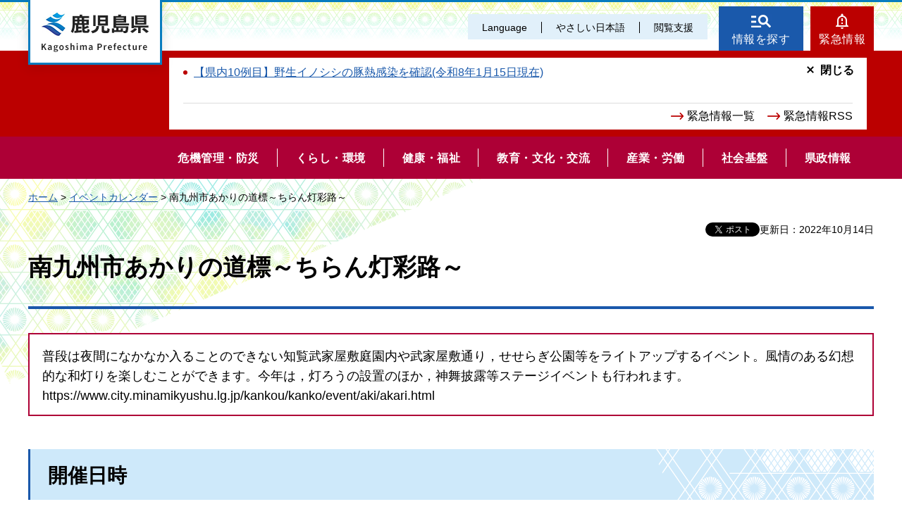

--- FILE ---
content_type: application/javascript
request_url: https://www.pref.kagoshima.jp/_Incapsula_Resource?SWJIYLWA=719d34d31c8e3a6e6fffd425f7e032f3&ns=1&cb=1247168507
body_size: 18312
content:
var _0x1032=['\x4a\x4d\x4b\x52\x57\x38\x4f\x74\x77\x71\x66\x43\x76\x73\x4f\x4d\x77\x6f\x37\x43\x75\x67\x3d\x3d','\x4b\x7a\x67\x37\x77\x6f\x76\x43\x75\x38\x4f\x4a\x45\x73\x4b\x74\x77\x35\x41\x49\x77\x71\x48\x43\x6b\x53\x44\x43\x68\x51\x51\x32\x77\x34\x48\x43\x69\x51\x3d\x3d','\x77\x34\x7a\x43\x70\x4d\x4b\x77\x77\x72\x77\x3d','\x42\x33\x6f\x39\x44\x6b\x48\x43\x68\x4d\x4f\x4b','\x77\x36\x49\x79\x77\x37\x42\x55\x77\x36\x72\x44\x70\x4d\x4b\x38\x77\x72\x73\x77\x62\x4d\x4b\x6f\x77\x34\x37\x44\x73\x38\x4f\x37\x77\x35\x63\x74\x77\x72\x50\x43\x71\x63\x4b\x42\x77\x35\x7a\x43\x70\x58\x54\x43\x76\x4d\x4b\x75\x77\x34\x33\x44\x6c\x56\x49\x55\x77\x34\x72\x43\x73\x31\x7a\x44\x6c\x48\x73\x4b\x55\x63\x4f\x51\x54\x4d\x4b\x41\x49\x57\x2f\x44\x6a\x32\x4d\x35\x77\x34\x42\x4d\x64\x6a\x74\x56\x42\x4d\x4f\x6c\x77\x34\x33\x44\x6f\x6a\x44\x43\x74\x38\x4b\x67\x77\x70\x4e\x49\x63\x31\x62\x44\x76\x38\x4b\x77\x64\x63\x4f\x78\x77\x35\x6b\x3d','\x77\x71\x4c\x44\x69\x78\x49\x4f\x77\x6f\x54\x44\x76\x77\x3d\x3d','\x4f\x57\x6f\x4f','\x51\x63\x4f\x30\x62\x63\x4b\x52\x77\x6f\x78\x52\x4c\x38\x4f\x73\x77\x36\x76\x44\x6a\x52\x6e\x44\x68\x63\x4f\x70\x49\x32\x62\x44\x6d\x42\x59\x3d','\x77\x72\x54\x43\x70\x30\x63\x52\x63\x77\x3d\x3d','\x77\x72\x35\x34\x48\x51\x3d\x3d','\x64\x4d\x4f\x47\x77\x72\x5a\x52\x64\x38\x4b\x67','\x53\x7a\x35\x4e','\x77\x70\x49\x35\x47\x33\x6e\x43\x73\x48\x38\x3d','\x41\x4d\x4b\x67\x44\x41\x3d\x3d','\x77\x6f\x56\x71\x77\x36\x4d\x4e\x77\x70\x58\x43\x76\x51\x3d\x3d','\x77\x71\x45\x2f\x61\x77\x3d\x3d','\x55\x63\x4f\x34\x77\x6f\x59\x3d','\x4c\x55\x4c\x43\x74\x41\x3d\x3d','\x57\x30\x52\x4e','\x4e\x6e\x6e\x44\x73\x41\x3d\x3d','\x58\x57\x74\x63\x77\x70\x6e\x44\x73\x38\x4f\x2f\x77\x70\x34\x65\x4c\x73\x4f\x4e','\x77\x6f\x6b\x4f\x77\x70\x46\x77\x77\x70\x44\x43\x6c\x67\x3d\x3d','\x61\x52\x45\x75','\x62\x73\x4f\x66\x4a\x41\x3d\x3d','\x77\x72\x2f\x43\x6c\x48\x34\x38\x77\x72\x7a\x43\x75\x77\x3d\x3d','\x49\x77\x66\x43\x6c\x41\x3d\x3d','\x50\x4d\x4f\x52\x77\x37\x34\x6c\x77\x34\x2f\x43\x71\x41\x3d\x3d','\x47\x41\x48\x44\x6c\x67\x3d\x3d','\x46\x63\x4f\x56\x77\x34\x49\x3d','\x77\x6f\x2f\x44\x70\x69\x38\x3d','\x49\x73\x4b\x58\x49\x73\x4b\x78\x77\x70\x4c\x44\x74\x41\x3d\x3d','\x57\x4d\x4f\x71\x77\x70\x51\x3d','\x51\x73\x4f\x64\x4a\x67\x3d\x3d','\x50\x63\x4f\x30\x77\x34\x2f\x44\x73\x52\x55\x76','\x42\x4d\x4b\x51\x77\x37\x59\x3d','\x77\x70\x73\x38\x77\x6f\x67\x3d','\x77\x34\x48\x44\x6b\x45\x6f\x3d','\x77\x35\x54\x43\x6c\x63\x4b\x73\x4a\x58\x52\x67\x77\x70\x6b\x6c\x55\x4d\x4b\x7a','\x77\x72\x46\x49\x43\x38\x4f\x78\x77\x72\x54\x44\x68\x67\x3d\x3d','\x77\x72\x51\x2f\x41\x41\x3d\x3d','\x43\x6b\x48\x43\x6e\x51\x3d\x3d','\x50\x42\x2f\x44\x72\x38\x4b\x6e\x77\x6f\x42\x48\x49\x4d\x4f\x6b\x4a\x73\x4f\x5a','\x53\x38\x4f\x30\x61\x63\x4b\x52\x77\x6f\x39\x52\x4b\x73\x4f\x73\x77\x36\x6e\x44\x6a\x52\x6b\x3d','\x77\x71\x38\x4c\x77\x37\x7a\x43\x71\x42\x34\x3d','\x77\x70\x6a\x43\x67\x73\x4f\x63','\x4f\x38\x4b\x2b\x47\x67\x3d\x3d','\x77\x71\x76\x43\x73\x6b\x55\x66\x63\x77\x55\x3d','\x4d\x73\x4b\x4b\x49\x63\x4b\x77\x77\x71\x66\x44\x73\x67\x3d\x3d','\x77\x71\x51\x39\x77\x6f\x34\x32\x77\x36\x6f\x68\x4d\x51\x3d\x3d','\x77\x72\x54\x43\x6f\x6b\x6b\x4c\x63\x78\x38\x3d','\x51\x38\x4f\x4d\x77\x6f\x51\x3d','\x4e\x68\x6e\x44\x71\x73\x4b\x77\x77\x72\x74\x6e\x49\x67\x3d\x3d','\x77\x72\x76\x43\x76\x73\x4f\x48\x77\x34\x4c\x44\x67\x4d\x4b\x39','\x4b\x78\x4c\x44\x76\x63\x4b\x68','\x77\x70\x30\x30\x46\x47\x7a\x43\x68\x57\x4d\x3d','\x77\x72\x48\x44\x73\x38\x4b\x45\x77\x34\x33\x44\x68\x51\x3d\x3d','\x44\x47\x58\x44\x6f\x31\x31\x52\x77\x72\x51\x3d','\x77\x70\x66\x44\x6b\x41\x72\x44\x6a\x73\x4b\x76\x46\x31\x50\x43\x72\x73\x4b\x42\x77\x6f\x33\x44\x74\x38\x4b\x4e\x77\x37\x34\x6a','\x77\x34\x33\x44\x6c\x6d\x51\x77\x77\x70\x37\x43\x69\x67\x3d\x3d','\x4d\x4d\x4b\x57\x77\x34\x4c\x44\x73\x6b\x34\x3d','\x77\x37\x2f\x43\x6e\x51\x42\x59\x77\x6f\x7a\x43\x6f\x38\x4f\x65\x77\x6f\x4a\x47\x77\x6f\x39\x34\x64\x44\x2f\x44\x69\x33\x72\x44\x6b\x38\x4b\x41\x58\x6b\x76\x44\x76\x4d\x4f\x44\x77\x70\x6c\x38\x55\x4d\x4b\x69\x77\x72\x44\x44\x6f\x73\x4f\x67\x64\x51\x58\x44\x75\x51\x3d\x3d','\x77\x34\x54\x43\x6a\x63\x4b\x68\x50\x6b\x4d\x3d','\x64\x4d\x4f\x54\x77\x71\x7a\x44\x6f\x41\x3d\x3d','\x66\x73\x4f\x37\x77\x6f\x30\x3d','\x77\x6f\x31\x6d\x4c\x52\x63\x3d','\x41\x4d\x4b\x45\x42\x67\x3d\x3d','\x45\x63\x4b\x7a\x77\x6f\x68\x7a\x4e\x4d\x4b\x5a\x77\x34\x58\x43\x6c\x4d\x4f\x4f\x4a\x63\x4f\x50\x64\x41\x48\x44\x72\x54\x6a\x43\x6c\x54\x31\x49\x77\x71\x73\x69\x46\x33\x38\x6f\x77\x35\x50\x44\x6a\x68\x68\x53\x59\x73\x4f\x51\x77\x6f\x35\x6c\x77\x36\x50\x43\x68\x4d\x4f\x70\x77\x6f\x39\x36\x77\x6f\x30\x45\x77\x35\x45\x79','\x77\x72\x76\x43\x73\x73\x4f\x76\x77\x36\x35\x37','\x55\x6d\x5a\x54\x77\x6f\x7a\x44\x68\x4d\x4f\x34','\x77\x34\x45\x5a\x77\x71\x34\x3d','\x77\x37\x34\x43\x77\x71\x30\x3d','\x77\x35\x41\x2f\x77\x34\x63\x3d','\x77\x72\x73\x32\x64\x41\x3d\x3d','\x59\x4d\x4f\x38\x77\x70\x55\x3d','\x77\x6f\x45\x37\x77\x6f\x45\x3d','\x77\x71\x74\x72\x77\x35\x76\x44\x6b\x52\x35\x67','\x55\x54\x35\x4e\x77\x34\x49\x59\x4c\x51\x3d\x3d','\x77\x70\x2f\x44\x70\x38\x4b\x51\x44\x6b\x56\x65\x4b\x63\x4f\x62','\x77\x36\x76\x43\x70\x42\x59\x3d','\x77\x34\x31\x78\x77\x71\x30\x3d','\x77\x71\x38\x37\x54\x73\x4f\x76\x50\x4d\x4f\x33','\x77\x71\x39\x58\x47\x51\x3d\x3d','\x77\x6f\x4c\x43\x71\x4d\x4f\x4a','\x4e\x73\x4f\x73\x77\x34\x55\x3d','\x77\x71\x45\x48\x77\x36\x67\x3d','\x4f\x57\x48\x44\x73\x46\x72\x44\x6a\x4d\x4f\x33','\x48\x51\x58\x43\x6c\x67\x3d\x3d','\x77\x35\x44\x44\x71\x38\x4b\x59\x47\x32\x4e\x43\x4f\x63\x4b\x44\x46\x54\x63\x3d','\x64\x4d\x4f\x47\x77\x72\x5a\x52\x64\x63\x4b\x37\x52\x6d\x46\x5a\x49\x41\x3d\x3d','\x50\x73\x4b\x41\x45\x67\x3d\x3d','\x77\x72\x35\x46\x42\x4d\x4f\x6b\x77\x6f\x48\x44\x6d\x67\x3d\x3d','\x77\x6f\x55\x2b\x4b\x58\x2f\x43\x67\x32\x4a\x33\x63\x41\x3d\x3d','\x77\x72\x6e\x44\x6f\x77\x6b\x3d','\x65\x31\x4a\x50','\x77\x36\x7a\x44\x6e\x4d\x4b\x6d\x48\x46\x52\x41\x4b\x38\x4b\x46','\x77\x70\x59\x7a\x51\x51\x3d\x3d','\x77\x71\x33\x44\x68\x68\x30\x62\x77\x72\x50\x44\x75\x4d\x4f\x47\x77\x35\x46\x37\x77\x34\x77\x3d','\x77\x36\x38\x48\x77\x71\x54\x43\x76\x56\x2f\x44\x72\x6e\x72\x43\x76\x4d\x4f\x50\x59\x4d\x4f\x6d\x47\x4d\x4f\x58\x77\x6f\x7a\x43\x6b\x41\x3d\x3d','\x77\x6f\x6e\x43\x73\x4d\x4f\x78\x77\x36\x5a\x32','\x77\x72\x6c\x79\x4b\x68\x6f\x3d','\x50\x54\x4d\x73\x77\x72\x44\x43\x74\x73\x4f\x42\x49\x67\x3d\x3d','\x63\x79\x63\x4f','\x61\x7a\x4d\x71\x57\x43\x4d\x69\x77\x70\x6f\x3d','\x57\x38\x4f\x68\x49\x77\x3d\x3d','\x77\x71\x72\x43\x71\x52\x4c\x44\x6c\x73\x4f\x49\x77\x35\x68\x69\x4e\x6c\x66\x44\x6a\x77\x3d\x3d','\x77\x72\x6b\x77\x77\x34\x6b\x4e\x77\x36\x76\x44\x69\x52\x74\x37\x41\x56\x4e\x6e','\x53\x51\x52\x6e','\x46\x63\x4f\x74\x4d\x38\x4b\x4b\x77\x34\x35\x46','\x45\x73\x4f\x48\x46\x51\x3d\x3d','\x58\x63\x4f\x5a\x77\x36\x37\x43\x6f\x58\x6a\x43\x76\x78\x6e\x44\x6a\x31\x54\x44\x69\x6c\x73\x64\x77\x35\x6e\x44\x76\x55\x73\x4d\x4e\x38\x4b\x49\x77\x34\x6a\x44\x6a\x63\x4f\x62\x55\x69\x6f\x30\x4f\x44\x7a\x44\x76\x47\x63\x48\x77\x36\x45\x67\x55\x6a\x46\x56\x61\x4d\x4b\x39\x57\x48\x4c\x43\x74\x63\x4f\x50','\x77\x34\x41\x66\x77\x35\x78\x37\x77\x34\x62\x44\x68\x77\x3d\x3d','\x54\x38\x4f\x72\x77\x70\x4d\x3d','\x77\x6f\x77\x70\x77\x35\x63\x3d','\x58\x78\x34\x79','\x77\x70\x72\x44\x68\x42\x55\x3d','\x77\x35\x30\x69\x77\x37\x49\x65\x77\x71\x44\x43\x6f\x55\x4d\x74','\x64\x55\x74\x70','\x4d\x6b\x58\x43\x70\x77\x3d\x3d','\x4f\x56\x6a\x43\x6e\x41\x3d\x3d','\x66\x51\x77\x45','\x64\x4d\x4f\x42\x77\x72\x6c\x51\x51\x73\x4b\x6d\x56\x32\x64\x73\x4f\x38\x4b\x4e','\x77\x72\x67\x65\x77\x37\x4c\x43\x74\x41\x33\x44\x74\x53\x6e\x43\x73\x67\x3d\x3d','\x77\x37\x4c\x44\x70\x68\x6e\x44\x6e\x63\x4f\x4d\x77\x34\x4e\x6c\x4d\x46\x44\x43\x6e\x58\x45\x3d','\x4f\x6d\x58\x44\x70\x6d\x31\x4f\x77\x71\x50\x43\x6b\x78\x55\x3d','\x77\x6f\x44\x44\x69\x51\x41\x3d','\x77\x6f\x62\x44\x70\x63\x4b\x76','\x41\x6c\x5a\x78\x77\x34\x73\x3d','\x77\x70\x70\x32\x4b\x69\x73\x48\x77\x35\x76\x43\x71\x41\x3d\x3d','\x77\x70\x48\x44\x71\x63\x4b\x6a','\x77\x71\x62\x44\x71\x63\x4b\x41','\x77\x36\x45\x6f\x77\x72\x64\x38\x55\x44\x34\x3d','\x4e\x38\x4f\x2f\x64\x63\x4b\x59\x77\x34\x38\x49','\x49\x38\x4b\x6b\x57\x67\x3d\x3d','\x49\x73\x4b\x4f\x77\x37\x73\x3d','\x4c\x63\x4b\x61\x4c\x63\x4b\x6b\x77\x71\x66\x44\x71\x41\x3d\x3d','\x77\x37\x72\x44\x68\x73\x4b\x41','\x61\x48\x44\x44\x72\x45\x6a\x44\x6e\x51\x3d\x3d','\x77\x36\x54\x43\x6f\x4d\x4b\x71\x77\x72\x34\x54\x62\x67\x3d\x3d','\x54\x6a\x4d\x75','\x58\x58\x6b\x6f\x4e\x6c\x76\x43\x6a\x41\x3d\x3d','\x4d\x38\x4f\x63\x77\x37\x45\x77\x77\x37\x72\x43\x74\x41\x3d\x3d','\x77\x70\x37\x43\x6e\x73\x4f\x51','\x77\x36\x62\x44\x6a\x31\x6b\x3d','\x62\x38\x4f\x68\x66\x63\x4b\x48\x77\x34\x67\x65','\x4b\x52\x62\x44\x6f\x73\x4b\x67\x77\x71\x59\x3d','\x64\x73\x4f\x38\x77\x72\x30\x3d','\x50\x38\x4b\x65\x53\x63\x4f\x68\x77\x71\x62\x43\x74\x73\x4f\x57\x77\x6f\x54\x43\x72\x41\x3d\x3d','\x77\x71\x45\x36\x77\x36\x41\x6e\x77\x34\x76\x44\x73\x67\x3d\x3d','\x77\x70\x38\x55\x77\x70\x41\x3d','\x4d\x53\x4d\x77\x61\x43\x38\x70\x77\x70\x5a\x77\x77\x36\x7a\x44\x75\x51\x3d\x3d','\x77\x37\x44\x44\x6d\x78\x30\x3d','\x4a\x73\x4b\x56\x51\x38\x4f\x6a\x77\x72\x54\x43\x74\x77\x3d\x3d','\x77\x37\x72\x43\x75\x56\x34\x55\x61\x77\x3d\x3d','\x77\x72\x51\x30\x77\x6f\x6b\x3d','\x47\x7a\x6b\x69','\x43\x73\x4f\x57\x77\x36\x55\x3d','\x77\x71\x5a\x50\x4f\x63\x4f\x33\x77\x6f\x66\x44\x6d\x38\x4b\x38\x77\x35\x51\x3d','\x43\x51\x6a\x43\x72\x4d\x4b\x70\x4b\x4d\x4b\x6a','\x77\x37\x48\x43\x6f\x73\x4b\x6e','\x77\x37\x41\x77\x77\x6f\x73\x39\x77\x37\x77\x42\x49\x32\x51\x34\x77\x35\x72\x43\x6f\x73\x4b\x77\x77\x72\x4e\x62\x77\x35\x56\x71','\x77\x71\x45\x32\x77\x6f\x51\x30\x77\x36\x59\x47','\x49\x6a\x7a\x43\x73\x51\x3d\x3d','\x77\x72\x4a\x41\x77\x35\x4d\x3d','\x4d\x63\x4b\x54\x4e\x73\x4b\x6b\x77\x72\x72\x44\x72\x6e\x6f\x54\x46\x4d\x4b\x51\x41\x6d\x39\x65\x58\x68\x67\x6a\x77\x6f\x49\x3d','\x77\x37\x6a\x44\x73\x45\x33\x43\x6a\x63\x4f\x32\x42\x51\x4c\x43\x73\x38\x4f\x43','\x77\x6f\x50\x44\x73\x63\x4b\x61\x77\x34\x58\x44\x69\x41\x3d\x3d','\x50\x6a\x6f\x74\x77\x6f\x50\x43\x74\x73\x4f\x43\x4e\x41\x3d\x3d','\x77\x70\x4d\x63\x57\x77\x3d\x3d','\x77\x6f\x59\x44\x77\x70\x35\x6c\x77\x71\x58\x43\x69\x67\x3d\x3d','\x77\x70\x4d\x42\x77\x70\x4d\x3d','\x5a\x38\x4f\x43\x77\x71\x4a\x45\x58\x38\x4b\x36\x66\x57\x46\x67\x49\x4d\x4f\x43\x59\x38\x4f\x62\x77\x6f\x35\x73\x77\x71\x33\x44\x67\x79\x37\x43\x6f\x73\x4b\x38\x77\x71\x30\x3d','\x4f\x73\x4b\x42\x77\x34\x30\x3d','\x4f\x63\x4b\x64\x43\x55\x73\x46\x77\x34\x64\x71\x77\x37\x4e\x2f\x77\x35\x72\x44\x73\x33\x73\x36\x77\x37\x73\x69\x77\x34\x77\x77\x77\x70\x56\x6b\x4c\x41\x7a\x44\x69\x46\x74\x61\x77\x70\x30\x33','\x61\x47\x74\x4c','\x77\x6f\x44\x44\x72\x63\x4b\x44\x77\x34\x76\x44\x6c\x63\x4f\x77\x4f\x51\x3d\x3d','\x77\x70\x7a\x44\x68\x54\x67\x6e\x77\x34\x50\x43\x6b\x38\x4f\x4b\x44\x6d\x6f\x3d','\x4c\x4d\x4f\x4a\x77\x37\x4d\x2b\x77\x37\x6f\x3d','\x4a\x32\x56\x76','\x46\x58\x45\x74\x50\x30\x37\x43\x67\x4d\x4f\x42\x61\x48\x30\x3d','\x77\x71\x2f\x44\x70\x52\x58\x43\x6c\x4d\x4b\x6f\x47\x46\x33\x43\x71\x73\x4f\x52\x77\x72\x76\x44\x74\x38\x4f\x49\x77\x37\x67\x53\x4b\x4d\x4b\x54\x77\x6f\x4d\x2b\x77\x37\x4e\x47\x77\x37\x41\x3d','\x77\x34\x76\x44\x75\x63\x4b\x78','\x4f\x63\x4b\x41\x51\x63\x4f\x74\x77\x72\x51\x3d','\x77\x70\x46\x32\x4d\x42\x67\x61\x77\x35\x34\x3d','\x77\x71\x34\x62\x65\x4d\x4f\x33\x49\x41\x3d\x3d','\x54\x6d\x78\x4e','\x77\x36\x48\x43\x6c\x63\x4b\x37','\x77\x70\x50\x43\x72\x73\x4f\x35\x77\x36\x70\x36\x66\x42\x77\x3d','\x4f\x63\x4b\x45\x44\x30\x51\x3d','\x77\x35\x4d\x63\x77\x34\x5a\x33\x77\x34\x62\x44\x6a\x4d\x4b\x49','\x65\x54\x67\x36\x61\x53\x77\x6d\x77\x70\x46\x37\x77\x36\x30\x3d','\x4f\x73\x4b\x63\x57\x4d\x4f\x6a\x77\x71\x6e\x43\x73\x63\x4f\x6e\x77\x6f\x54\x43\x73\x42\x44\x44\x69\x63\x4f\x50\x4d\x48\x4a\x43\x4e\x77\x66\x44\x75\x41\x7a\x44\x76\x38\x4f\x6f\x77\x37\x76\x43\x6a\x6d\x77\x7a\x4b\x63\x4f\x67\x77\x72\x73\x4e\x4b\x69\x51\x46\x52\x58\x4d\x3d','\x77\x71\x7a\x43\x6b\x47\x6f\x70\x77\x70\x54\x43\x6f\x63\x4f\x56','\x77\x72\x73\x43\x65\x4d\x4f\x37\x4f\x6b\x63\x4f\x77\x72\x6b\x3d','\x63\x4d\x4f\x54\x77\x36\x58\x44\x71\x33\x62\x43\x6d\x68\x72\x44\x6c\x31\x62\x43\x6c\x41\x55\x56','\x66\x38\x4f\x37\x77\x70\x6b\x3d','\x77\x6f\x68\x67\x4b\x51\x3d\x3d','\x77\x34\x58\x44\x69\x79\x59\x3d','\x77\x37\x6a\x43\x71\x63\x4b\x78\x77\x72\x34\x4f\x61\x48\x50\x44\x68\x31\x33\x43\x69\x30\x73\x3d','\x4a\x7a\x67\x38\x77\x6f\x48\x43\x70\x38\x4f\x6a\x49\x51\x3d\x3d','\x77\x36\x54\x44\x75\x67\x41\x3d','\x77\x72\x64\x69\x77\x34\x44\x44\x6b\x51\x4e\x6d\x77\x36\x34\x74\x58\x73\x4b\x32\x5a\x7a\x37\x44\x6a\x4d\x4f\x30\x65\x73\x4f\x6c\x77\x36\x77\x2f\x77\x35\x6c\x32\x41\x48\x66\x43\x69\x4d\x4f\x66\x77\x34\x74\x41\x4e\x4d\x4f\x4f\x46\x63\x4f\x58\x77\x35\x59\x4b\x46\x77\x67\x66\x4a\x77\x3d\x3d','\x49\x6a\x4d\x32\x77\x6f\x50\x43\x71\x38\x4f\x45','\x77\x6f\x5a\x69\x4f\x77\x3d\x3d','\x43\x63\x4f\x6b\x4b\x4d\x4b\x4b\x77\x35\x4e\x44\x52\x4d\x4f\x31\x77\x71\x48\x44\x68\x52\x63\x3d','\x77\x71\x48\x43\x6f\x6b\x55\x62\x63\x77\x51\x79\x77\x36\x30\x3d','\x4b\x6a\x4d\x75\x77\x6f\x33\x43\x76\x4d\x4f\x4a\x45\x38\x4b\x47\x77\x36\x6b\x75','\x4d\x30\x52\x67\x77\x35\x78\x4f\x77\x70\x6e\x44\x73\x67\x34\x4e','\x77\x6f\x6c\x32\x4c\x51\x73\x3d','\x77\x70\x4a\x6a\x77\x36\x41\x54\x77\x72\x48\x43\x76\x51\x3d\x3d','\x77\x36\x58\x44\x72\x41\x54\x44\x6d\x67\x3d\x3d','\x77\x37\x7a\x44\x70\x68\x58\x44\x68\x38\x4f\x55\x77\x35\x51\x3d','\x77\x72\x67\x65\x77\x36\x50\x43\x71\x68\x37\x44\x76\x54\x77\x3d','\x77\x71\x6e\x43\x6a\x32\x67\x3d','\x46\x63\x4b\x39\x45\x67\x3d\x3d','\x77\x72\x45\x4f\x65\x73\x4f\x35\x49\x45\x34\x3d','\x77\x72\x41\x47\x51\x41\x3d\x3d','\x77\x71\x55\x54\x4b\x77\x3d\x3d','\x64\x4d\x4b\x53\x48\x55\x49\x43\x77\x34\x5a\x42\x77\x72\x5a\x69\x77\x35\x6a\x43\x72\x33\x51\x75\x77\x37\x51\x34\x77\x34\x59\x3d','\x4b\x78\x6a\x44\x6e\x63\x4b\x68\x77\x72\x46\x42\x4b\x73\x4f\x6d','\x4f\x73\x4f\x31\x53\x67\x3d\x3d','\x77\x72\x59\x55\x77\x37\x6e\x43\x72\x77\x3d\x3d','\x77\x70\x37\x44\x6f\x4d\x4b\x41\x77\x34\x58\x44\x6d\x38\x4f\x2f\x50\x6d\x50\x44\x71\x67\x3d\x3d','\x77\x71\x59\x6d\x53\x63\x4f\x37\x50\x4d\x4f\x73','\x61\x52\x63\x68\x77\x37\x64\x6c\x4e\x73\x4f\x47\x58\x45\x44\x43\x6f\x78\x49\x66\x51\x30\x72\x44\x6b\x69\x63\x3d','\x45\x77\x7a\x43\x72\x73\x4b\x37\x4f\x51\x3d\x3d','\x4e\x38\x4b\x61\x4c\x63\x4b\x6e\x77\x72\x7a\x44\x73\x67\x3d\x3d','\x4a\x57\x72\x43\x73\x73\x4b\x31\x42\x4d\x4b\x67\x46\x38\x4b\x6b\x77\x35\x41\x67\x77\x71\x37\x43\x75\x38\x4f\x44\x77\x34\x49\x79\x77\x71\x52\x54','\x59\x63\x4f\x50\x77\x72\x74\x57\x55\x77\x3d\x3d','\x77\x72\x62\x43\x71\x38\x4f\x5a\x77\x36\x76\x44\x6c\x63\x4b\x34\x48\x51\x3d\x3d','\x77\x71\x66\x44\x72\x51\x2f\x43\x6d\x4d\x4b\x68\x47\x45\x54\x43\x6f\x4d\x4b\x44\x77\x37\x7a\x44\x74\x4d\x4b\x45\x77\x37\x67\x62\x4a\x63\x4b\x59\x77\x70\x5a\x35\x77\x37\x46\x47\x77\x37\x70\x7a\x77\x37\x68\x6f\x53\x38\x4b\x4a\x77\x72\x73\x3d','\x50\x4d\x4b\x52\x51\x63\x4f\x78\x77\x71\x55\x3d','\x44\x4d\x4b\x35\x44\x51\x3d\x3d','\x4a\x57\x6a\x44\x71\x31\x72\x44\x6b\x63\x4f\x78\x77\x34\x38\x3d','\x77\x70\x37\x44\x6f\x4d\x4b\x41\x77\x34\x58\x44\x6d\x38\x4f\x2f\x50\x6d\x50\x44\x71\x6e\x7a\x44\x71\x38\x4b\x53\x62\x44\x6e\x43\x72\x4d\x4b\x34\x77\x37\x77\x44','\x4a\x4d\x4f\x6d\x63\x4d\x4b\x65\x77\x35\x34\x3d','\x4f\x63\x4b\x64\x48\x56\x67\x4b\x77\x34\x5a\x48\x77\x37\x73\x3d','\x4b\x46\x5a\x7a\x77\x34\x64\x6f\x77\x70\x2f\x44\x6f\x77\x38\x4c\x77\x34\x50\x44\x72\x44\x7a\x43\x73\x38\x4b\x52\x54\x42\x31\x54\x77\x72\x74\x67','\x44\x38\x4f\x70\x4d\x63\x4b\x59\x77\x35\x38\x3d','\x50\x47\x37\x43\x70\x73\x4b\x34\x45\x63\x4b\x6f\x46\x63\x4b\x75\x77\x35\x41\x3d','\x4d\x63\x4b\x54\x49\x73\x4b\x33\x77\x72\x58\x44\x72\x31\x63\x62','\x77\x72\x37\x44\x67\x67\x6b\x4f\x77\x70\x6e\x44\x75\x63\x4f\x39\x77\x35\x46\x43\x77\x34\x78\x68\x4b\x54\x66\x43\x6b\x6d\x6e\x43\x6a\x4d\x4f\x42','\x77\x6f\x77\x38\x77\x37\x6f\x70\x77\x34\x6e\x44\x76\x7a\x64\x47\x43\x6c\x64\x6c\x77\x36\x6a\x43\x6a\x67\x3d\x3d','\x77\x36\x67\x31\x77\x72\x42\x6f\x55\x43\x55\x3d','\x4b\x57\x58\x44\x70\x6e\x4e\x41\x77\x72\x44\x43\x6f\x7a\x58\x43\x72\x51\x3d\x3d','\x4f\x67\x2f\x44\x70\x38\x4b\x6d\x77\x72\x64\x62','\x46\x63\x4b\x41\x52\x63\x4f\x6c\x77\x71\x37\x43\x71\x38\x4f\x58\x77\x6f\x77\x3d','\x41\x42\x58\x43\x71\x38\x4b\x39\x4b\x4d\x4b\x34','\x4e\x6d\x58\x44\x73\x6c\x48\x44\x71\x4d\x4f\x33\x77\x35\x30\x2b\x63\x73\x4f\x74\x45\x51\x3d\x3d','\x77\x71\x67\x6e\x77\x36\x63\x7a\x77\x34\x76\x44\x71\x51\x3d\x3d','\x77\x72\x54\x43\x73\x38\x4f\x62\x77\x34\x72\x44\x6d\x63\x4b\x77','\x42\x57\x63\x67\x4b\x56\x7a\x43\x6d\x67\x3d\x3d','\x77\x72\x66\x44\x6a\x78\x49\x4e\x77\x70\x58\x44\x72\x77\x3d\x3d','\x4d\x41\x66\x44\x71\x38\x4b\x6e\x77\x71\x49\x3d','\x4a\x73\x4b\x42\x44\x67\x3d\x3d','\x4d\x48\x7a\x44\x74\x30\x37\x44\x6a\x4d\x4f\x73','\x54\x57\x4a\x62\x77\x6f\x72\x44\x67\x73\x4f\x35','\x77\x71\x76\x44\x6c\x68\x55\x61\x77\x6f\x54\x44\x70\x41\x3d\x3d','\x77\x70\x76\x43\x74\x38\x4f\x34\x77\x37\x78\x74\x58\x68\x4e\x6b\x77\x35\x77\x3d','\x63\x73\x4f\x57\x77\x72\x35\x51\x51\x73\x4b\x6e','\x77\x71\x7a\x43\x69\x58\x6b\x6f\x77\x70\x54\x43\x6f\x63\x4f\x69\x57\x6a\x54\x43\x6e\x73\x4b\x49\x53\x41\x3d\x3d','\x77\x35\x49\x53\x77\x72\x64\x79\x51\x7a\x35\x4e\x77\x72\x56\x6f\x61\x6d\x73\x3d','\x4c\x73\x4b\x66\x51\x4d\x4f\x46\x77\x72\x58\x43\x71\x38\x4f\x58\x77\x6f\x7a\x43\x71\x52\x44\x43\x6e\x63\x4f\x51\x4d\x67\x3d\x3d','\x77\x70\x58\x44\x75\x63\x4b\x66\x77\x35\x2f\x44\x69\x4d\x4f\x74','\x77\x72\x50\x43\x74\x4d\x4f\x45\x77\x36\x54\x44\x67\x63\x4b\x68\x46\x78\x54\x43\x6b\x31\x52\x56\x77\x35\x58\x43\x73\x57\x52\x67\x77\x6f\x34\x49\x42\x56\x49\x71\x41\x73\x4b\x49\x55\x41\x3d\x3d','\x4b\x79\x34\x78\x77\x70\x66\x43\x71\x38\x4f\x66','\x77\x37\x77\x6a\x77\x35\x5a\x38\x77\x34\x72\x44\x6a\x4d\x4b\x53\x77\x6f\x59\x55\x65\x63\x4b\x71\x77\x34\x62\x44\x75\x38\x4f\x71\x77\x34\x6f\x59\x77\x6f\x48\x43\x6c\x4d\x4b\x67\x77\x36\x7a\x43\x6c\x56\x41\x3d','\x77\x72\x4c\x43\x6f\x38\x4f\x41\x77\x35\x62\x44\x67\x4d\x4b\x6d','\x4d\x57\x76\x44\x76\x55\x6a\x44\x6c\x63\x4f\x36\x77\x35\x49\x6b\x4b\x4d\x4f\x64\x49\x32\x68\x6a\x77\x37\x6a\x44\x75\x63\x4b\x2b\x77\x70\x38\x41\x77\x34\x7a\x43\x6e\x38\x4b\x41\x77\x36\x35\x30\x77\x71\x76\x43\x74\x73\x4b\x7a\x42\x67\x77\x4f\x77\x6f\x6b\x3d','\x57\x33\x74\x55\x77\x70\x6a\x44\x68\x4d\x4f\x6a','\x53\x4d\x4f\x78\x77\x71\x42\x47\x56\x4d\x4b\x77\x55\x47\x31\x75\x4d\x63\x4b\x4e\x55\x73\x4f\x48\x77\x34\x31\x75\x77\x71\x6a\x44\x68\x6a\x33\x43\x6c\x4d\x4b\x30\x77\x72\x41\x3d','\x4a\x63\x4b\x51\x49\x4d\x4b\x32\x77\x72\x37\x44\x70\x55\x73\x43\x51\x73\x4f\x41\x42\x47\x56\x4a\x61\x42\x59\x2b\x77\x70\x58\x43\x68\x58\x49\x74\x77\x72\x4d\x44\x4a\x38\x4b\x4c\x77\x72\x64\x43\x44\x43\x44\x43\x72\x47\x30\x70\x77\x72\x70\x4f\x77\x71\x50\x43\x6a\x33\x72\x44\x6f\x51\x3d\x3d','\x77\x71\x7a\x44\x74\x42\x44\x43\x67\x73\x4b\x79\x43\x67\x3d\x3d','\x77\x37\x50\x43\x75\x4d\x4f\x4e\x77\x34\x62\x44\x71\x38\x4b\x30\x43\x78\x33\x43\x6d\x45\x5a\x51\x77\x35\x76\x43\x72\x46\x4a\x37\x77\x6f\x38\x4d\x45\x56\x55\x77\x44\x63\x4b\x33\x62\x73\x4f\x4d\x77\x6f\x33\x43\x6c\x4d\x4f\x69\x77\x36\x6f\x3d','\x58\x63\x4f\x47\x43\x4d\x4f\x57\x77\x35\x50\x44\x71\x38\x4f\x37\x5a\x6e\x4a\x32\x77\x72\x2f\x43\x70\x73\x4b\x66\x77\x34\x52\x39','\x42\x38\x4b\x4f\x46\x7a\x6a\x43\x6d\x79\x52\x63','\x4a\x4d\x4b\x4b\x77\x34\x48\x44\x75\x56\x74\x37\x77\x35\x56\x4c\x59\x73\x4b\x38\x61\x63\x4f\x4a\x77\x71\x51\x51','\x4f\x33\x6a\x44\x72\x57\x74\x64\x77\x72\x63\x3d','\x4f\x4d\x4b\x56\x58\x4d\x4f\x78\x77\x71\x6e\x43\x72\x63\x4f\x64','\x49\x56\x74\x71\x77\x34\x78\x75\x77\x70\x4c\x43\x75\x52\x41\x4c\x77\x6f\x4c\x44\x75\x44\x7a\x43\x6f\x73\x4b\x47','\x66\x43\x51\x78\x62\x79\x38\x38\x77\x6f\x77\x3d','\x65\x73\x4f\x52\x42\x63\x4f\x30\x77\x34\x58\x44\x71\x38\x4f\x74\x4a\x57\x5a\x2f\x77\x72\x51\x3d','\x77\x71\x4c\x43\x72\x30\x49\x4c\x63\x78\x34\x3d','\x4c\x4d\x4f\x35\x77\x35\x2f\x44\x74\x6a\x30\x70\x77\x71\x4a\x57\x4a\x38\x4f\x53\x77\x72\x45\x35\x77\x37\x67\x3d','\x48\x4d\x4f\x77\x4e\x4d\x4b\x65\x77\x34\x35\x65','\x4d\x32\x33\x44\x6b\x41\x3d\x3d','\x4c\x47\x66\x43\x71\x38\x4b\x2b\x41\x73\x4b\x74\x4e\x38\x4b\x6a\x77\x34\x74\x39\x77\x37\x4c\x44\x74\x73\x4f\x55\x77\x36\x41\x38\x77\x71\x74\x58\x77\x36\x51\x3d','\x77\x72\x73\x2b\x77\x36\x49\x31\x77\x35\x6f\x3d','\x49\x6d\x33\x44\x73\x46\x6e\x44\x6c\x38\x4f\x6f\x77\x70\x49\x6b\x61\x63\x4f\x52\x43\x47\x31\x76\x77\x37\x54\x44\x75\x73\x4f\x6b\x77\x35\x38\x3d','\x77\x71\x48\x43\x75\x73\x4f\x46\x77\x35\x44\x44\x6b\x51\x3d\x3d','\x77\x71\x67\x55\x77\x34\x50\x43\x74\x52\x6a\x44\x75\x79\x4c\x43\x70\x77\x3d\x3d','\x77\x71\x6e\x43\x74\x6c\x30\x52\x59\x41\x77\x70\x77\x36\x7a\x44\x6f\x4d\x4f\x34\x66\x56\x62\x43\x74\x32\x4d\x6d\x77\x72\x2f\x43\x72\x4d\x4f\x49','\x59\x67\x34\x2b\x77\x36\x31\x32\x4a\x41\x3d\x3d','\x77\x71\x54\x43\x70\x31\x34\x37\x61\x77\x77\x75\x77\x37\x41\x3d','\x77\x37\x2f\x44\x71\x41\x48\x44\x68\x38\x4f\x66\x77\x35\x42\x6b\x50\x46\x62\x44\x6e\x47\x7a\x43\x74\x41\x66\x43\x6b\x45\x67\x3d','\x77\x72\x6b\x44\x77\x37\x6e\x43\x73\x68\x37\x44\x6f\x51\x3d\x3d','\x77\x71\x49\x73\x77\x36\x30\x77\x77\x34\x6f\x3d','\x48\x38\x4b\x4b\x45\x79\x4c\x43\x6c\x53\x70\x47\x4e\x38\x4b\x30\x77\x35\x7a\x43\x74\x63\x4f\x4c\x59\x63\x4b\x43\x77\x71\x48\x44\x6a\x38\x4b\x52\x77\x37\x4d\x37\x77\x70\x63\x3d','\x77\x72\x2f\x43\x6b\x33\x45\x67\x77\x70\x6a\x43\x72\x4d\x4f\x53\x56\x69\x33\x43\x6d\x51\x3d\x3d','\x77\x37\x2f\x44\x71\x41\x48\x44\x68\x38\x4f\x66\x77\x35\x42\x6b\x50\x46\x62\x44\x6e\x47\x2f\x43\x70\x67\x72\x43\x68\x30\x68\x32\x77\x34\x42\x4a\x77\x70\x7a\x43\x70\x69\x7a\x44\x75\x73\x4f\x6c','\x48\x63\x4f\x7a\x77\x36\x30\x3d','\x51\x63\x4f\x56\x43\x63\x4f\x53\x77\x34\x50\x44\x75\x63\x4f\x76\x4c\x51\x3d\x3d','\x44\x73\x4b\x64\x4b\x63\x4b\x6d\x77\x72\x44\x44\x74\x41\x73\x64\x43\x63\x4b\x64\x46\x43\x6c\x64\x58\x68\x6b\x70\x77\x70\x37\x43\x6d\x44\x31\x76\x77\x72\x34\x56\x50\x4d\x4b\x59\x77\x71\x78\x61','\x49\x43\x4d\x31\x77\x6f\x62\x43\x75\x73\x4f\x65\x42\x67\x3d\x3d','\x4e\x4d\x4f\x63\x77\x36\x59\x6b','\x77\x70\x54\x43\x74\x63\x4f\x77\x77\x36\x31\x6e\x51\x54\x73\x3d','\x77\x34\x38\x56\x77\x35\x31\x33\x77\x35\x76\x44\x69\x67\x3d\x3d','\x77\x72\x6e\x44\x68\x78\x49\x4e\x77\x70\x2f\x44\x6f\x4d\x4b\x4d\x77\x35\x74\x50\x77\x34\x78\x68\x4e\x52\x54\x43\x6b\x6d\x4c\x43\x6c\x73\x4f\x61\x48\x30\x37\x43\x73\x41\x3d\x3d','\x4b\x47\x48\x44\x71\x47\x31\x4d','\x77\x37\x72\x44\x6a\x4d\x4b\x66','\x49\x53\x4d\x73\x77\x6f\x48\x43\x72\x63\x4f\x37\x4c\x73\x4b\x62\x77\x36\x30\x6a','\x77\x71\x6f\x43\x65\x73\x4f\x36\x4f\x31\x46\x4e\x77\x72\x4d\x66\x77\x72\x54\x43\x6f\x73\x4f\x62\x52\x63\x4f\x55\x77\x72\x74\x70\x77\x72\x5a\x71\x63\x58\x62\x43\x72\x41\x3d\x3d','\x61\x4d\x4f\x64\x77\x71\x6e\x44\x75\x32\x73\x3d','\x46\x30\x2f\x44\x6f\x67\x3d\x3d','\x77\x70\x34\x6b\x44\x6d\x37\x43\x67\x30\x4e\x38\x66\x6d\x35\x43\x62\x41\x3d\x3d','\x77\x36\x62\x44\x6f\x42\x6e\x44\x69\x73\x4f\x58\x77\x34\x59\x2b\x42\x45\x48\x43\x6b\x45\x54\x43\x69\x7a\x62\x43\x68\x56\x4e\x7a\x77\x34\x4a\x65\x77\x34\x6a\x44\x74\x57\x7a\x44\x75\x73\x4b\x74\x43\x73\x4f\x36\x77\x37\x52\x42\x48\x51\x3d\x3d','\x48\x63\x4b\x56\x54\x38\x4f\x44\x77\x6f\x7a\x43\x6a\x63\x4f\x64\x77\x6f\x2f\x43\x72\x41\x48\x43\x68\x73\x4f\x57\x4d\x6d\x42\x6d\x4d\x51\x66\x44\x76\x7a\x4c\x44\x72\x73\x4f\x42','\x59\x4d\x4f\x48\x77\x72\x6c\x48\x57\x63\x4b\x6a\x44\x47\x64\x33\x4f\x73\x4b\x4d\x65\x63\x4f\x47\x77\x35\x74\x2f\x77\x72\x58\x44\x6d\x54\x76\x44\x70\x63\x4b\x6d\x77\x72\x45\x4f\x44\x63\x4f\x77\x41\x51\x4a\x6d\x52\x31\x73\x3d','\x77\x71\x41\x78\x54\x73\x4f\x37\x50\x4d\x4f\x74\x77\x72\x46\x61\x77\x35\x42\x55\x77\x37\x67\x3d','\x49\x57\x76\x44\x6a\x55\x6e\x44\x69\x73\x4f\x32\x77\x35\x49\x33','\x54\x6a\x6b\x78\x59\x43\x38\x75\x77\x70\x45\x32\x77\x37\x33\x44\x70\x45\x38\x76\x77\x36\x42\x59\x58\x6a\x46\x34\x52\x79\x44\x44\x6e\x48\x72\x44\x74\x73\x4b\x6a\x77\x71\x5a\x67\x77\x72\x50\x43\x71\x56\x37\x43\x6a\x54\x34\x4a\x53\x68\x62\x44\x6b\x4d\x4f\x33\x47\x33\x6e\x43\x6a\x6c\x48\x43\x6d\x73\x4b\x68\x56\x69\x48\x43\x6e\x4d\x4f\x74\x62\x57\x34\x57\x77\x36\x34\x50\x52\x73\x4b\x6e\x45\x38\x4b\x46\x77\x34\x6e\x43\x6b\x73\x4f\x59\x55\x73\x4f\x31\x77\x34\x2f\x43\x75\x4d\x4f\x34\x4c\x6b\x68\x52\x77\x35\x51\x59\x77\x70\x7a\x44\x69\x73\x4b\x42\x77\x37\x6e\x44\x6d\x43\x72\x43\x73\x58\x58\x44\x6c\x4d\x4f\x36\x77\x72\x7a\x44\x6d\x63\x4b\x70\x49\x79\x5a\x76\x77\x70\x41\x3d','\x50\x38\x4b\x51\x45\x46\x6b\x4a','\x77\x71\x59\x47\x46\x77\x3d\x3d','\x61\x38\x4f\x53\x77\x71\x48\x44\x71\x32\x6a\x43\x68\x78\x48\x44\x6e\x45\x59\x3d','\x77\x34\x58\x44\x70\x73\x4b\x4c\x47\x6b\x6c\x43\x4d\x38\x4b\x56','\x4e\x38\x4b\x61\x4d\x63\x4b\x77\x77\x72\x72\x44\x72\x30\x73\x46','\x4b\x46\x68\x68\x77\x34\x73\x3d','\x4f\x78\x6a\x44\x72\x63\x4b\x67\x77\x71\x35\x4e\x4b\x73\x4f\x31\x53\x63\x4f\x4a\x77\x37\x48\x44\x68\x38\x4b\x79\x77\x34\x42\x79\x64\x63\x4b\x68\x77\x37\x62\x43\x71\x4d\x4b\x4d\x77\x70\x4d\x3d','\x77\x6f\x7a\x43\x6f\x63\x4f\x78\x77\x37\x70\x6e','\x41\x51\x4c\x43\x6f\x63\x4b\x37\x4d\x63\x4b\x75\x44\x69\x76\x43\x68\x73\x4f\x31\x55\x44\x77\x3d','\x65\x38\x4f\x4b\x77\x71\x54\x44\x6f\x69\x44\x43\x6d\x68\x44\x44\x71\x6c\x62\x43\x6a\x77\x4d\x56\x77\x6f\x6e\x44\x6f\x6b\x6b\x62\x41\x38\x4b\x2b\x77\x34\x44\x44\x76\x4d\x4f\x64\x54\x77\x3d\x3d','\x77\x72\x2f\x44\x72\x52\x58\x43\x68\x4d\x4b\x6a','\x4b\x73\x4f\x7a\x77\x37\x33\x44\x74\x79\x59\x79\x77\x71\x6b\x5a','\x4f\x32\x58\x44\x71\x46\x54\x44\x6e\x38\x4f\x2b\x77\x34\x67\x2f\x64\x4d\x4b\x73\x48\x33\x42\x6f\x77\x37\x54\x44\x75\x4d\x4b\x76\x77\x6f\x49\x66\x77\x34\x62\x43\x67\x38\x4f\x78\x77\x36\x39\x6a\x77\x71\x30\x3d','\x77\x6f\x62\x44\x6f\x4d\x4b\x61\x77\x35\x6e\x44\x6d\x51\x3d\x3d','\x4c\x54\x6b\x32\x77\x6f\x72\x43\x75\x73\x4f\x50\x4d\x38\x4b\x57\x77\x37\x59\x6c','\x46\x78\x6e\x43\x74\x67\x3d\x3d','\x4f\x78\x4c\x44\x75\x4d\x4b\x38\x77\x71\x42\x4e\x45\x4d\x4f\x34\x46\x38\x4f\x49','\x4c\x58\x37\x43\x71\x73\x4b\x2f\x46\x38\x4b\x6f\x44\x4d\x4b\x6c','\x77\x36\x4c\x44\x71\x67\x58\x44\x69\x38\x4f\x64\x77\x35\x38\x2b\x4a\x45\x33\x43\x6c\x6e\x66\x43\x72\x77\x3d\x3d','\x45\x67\x54\x43\x70\x73\x4b\x36\x4e\x41\x3d\x3d','\x77\x34\x44\x44\x6f\x4d\x4b\x4c\x44\x45\x56\x44\x63\x38\x4b\x4f\x4d\x53\x72\x44\x6d\x78\x66\x43\x67\x77\x3d\x3d','\x77\x71\x48\x44\x71\x52\x44\x43\x6c\x73\x4b\x75\x44\x51\x3d\x3d','\x77\x71\x7a\x44\x6f\x78\x6a\x43\x67\x63\x4b\x76','\x77\x71\x67\x77\x77\x36\x38\x77\x77\x35\x62\x44\x68\x54\x6c\x73\x47\x6c\x52\x6d\x77\x37\x4c\x43\x72\x68\x50\x43\x68\x68\x45\x3d','\x4c\x6d\x54\x43\x70\x63\x4b\x73\x43\x73\x4b\x65\x42\x73\x4b\x7a\x77\x35\x5a\x48\x77\x71\x48\x43\x76\x63\x4f\x63\x77\x36\x63\x32','\x52\x7a\x4e\x47\x77\x34\x49\x59\x4c\x41\x3d\x3d','\x77\x6f\x4e\x74\x77\x35\x55\x61\x77\x72\x62\x43\x69\x77\x78\x74\x4b\x79\x59\x35\x54\x73\x4f\x51\x77\x72\x72\x44\x67\x56\x52\x79\x77\x34\x74\x35\x46\x43\x44\x44\x75\x51\x3d\x3d','\x77\x37\x2f\x43\x72\x4d\x4b\x71\x77\x72\x30\x49\x63\x51\x4c\x44\x71\x6d\x7a\x43\x75\x7a\x4c\x44\x69\x4d\x4b\x45\x77\x6f\x6c\x38\x53\x44\x54\x44\x67\x32\x45\x3d','\x4a\x73\x4b\x65\x77\x34\x66\x44\x71\x45\x35\x6b','\x43\x38\x4b\x76\x77\x36\x72\x44\x6e\x33\x39\x5a\x77\x71\x52\x36\x53\x38\x4b\x4d\x54\x38\x4f\x7a','\x77\x36\x4d\x73\x77\x71\x39\x79\x51\x7a\x64\x4e\x77\x72\x64\x37\x4e\x6d\x50\x44\x73\x63\x4b\x4a\x4c\x6b\x37\x43\x75\x4d\x4b\x4b\x47\x73\x4b\x4b\x77\x36\x54\x44\x6d\x73\x4b\x41\x50\x73\x4b\x55\x4a\x38\x4b\x63\x77\x34\x77\x39\x77\x34\x51\x3d','\x77\x72\x55\x2f\x54\x4d\x4f\x39\x4c\x51\x3d\x3d','\x77\x34\x48\x43\x69\x73\x4b\x69','\x4d\x68\x37\x44\x6f\x38\x4b\x77\x77\x70\x64\x52\x4e\x4d\x4f\x6b\x46\x41\x3d\x3d','\x49\x44\x63\x75\x77\x6f\x33\x43\x75\x4d\x4f\x4e\x4d\x38\x4b\x51\x77\x36\x74\x6c\x77\x72\x37\x43\x6b\x43\x58\x43\x6a\x51\x4d\x39\x77\x35\x7a\x44\x6b\x33\x55\x49\x42\x38\x4f\x31\x77\x37\x6f\x72\x43\x57\x76\x43\x6a\x51\x3d\x3d','\x77\x36\x66\x44\x71\x42\x76\x44\x6d\x38\x4f\x64','\x77\x72\x5a\x50\x77\x36\x67\x3d','\x41\x63\x4b\x48\x45\x43\x7a\x43\x6d\x79\x56\x42','\x4a\x32\x37\x43\x71\x73\x4b\x37\x46\x38\x4b\x70','\x57\x73\x4f\x64\x43\x63\x4f\x52\x77\x35\x6e\x44\x72\x38\x4b\x6d\x4c\x32\x68\x38\x77\x71\x2f\x43\x74\x4d\x4b\x61\x77\x37\x39\x37\x77\x37\x72\x44\x73\x41\x3d\x3d','\x65\x38\x4f\x45\x77\x71\x7a\x44\x76\x58\x72\x43\x6e\x51\x3d\x3d','\x77\x35\x54\x44\x72\x38\x4b\x57\x43\x30\x46\x42\x43\x63\x4b\x4f\x50\x54\x41\x3d','\x61\x52\x63\x68\x77\x37\x64\x6c\x4e\x73\x4f\x47\x58\x45\x44\x43\x6f\x78\x45\x4a\x53\x46\x7a\x44\x76\x44\x4c\x44\x75\x42\x58\x44\x6d\x73\x4b\x4f\x65\x32\x4e\x68\x77\x6f\x7a\x44\x67\x73\x4f\x67\x77\x71\x6c\x35\x47\x57\x56\x77\x47\x73\x4f\x38\x63\x77\x52\x6e\x77\x36\x72\x43\x71\x77\x30\x3d','\x42\x4d\x4b\x59\x41\x44\x6e\x43\x73\x79\x78\x58\x4e\x73\x4b\x79\x77\x72\x62\x43\x74\x38\x4f\x51\x62\x67\x3d\x3d','\x4a\x45\x56\x6b\x77\x34\x42\x72\x77\x6f\x30\x3d','\x77\x71\x45\x73\x51\x63\x4f\x6d\x4c\x41\x3d\x3d','\x77\x71\x44\x44\x6a\x77\x6f\x41\x77\x70\x66\x44\x74\x73\x4f\x57\x77\x35\x74\x49\x77\x70\x5a\x78\x4e\x43\x62\x43\x69\x55\x66\x43\x68\x63\x4f\x58\x54\x41\x66\x44\x68\x4d\x4b\x54\x77\x35\x78\x68\x54\x4d\x4b\x38\x77\x37\x66\x44\x76\x38\x4b\x33\x62\x55\x66\x43\x6b\x73\x4f\x70\x77\x6f\x54\x44\x69\x69\x50\x43\x6c\x63\x4f\x43\x77\x70\x62\x43\x70\x41\x3d\x3d','\x77\x6f\x74\x79\x4d\x67\x6f\x4c','\x77\x71\x6b\x49\x77\x37\x58\x43\x73\x79\x76\x44\x74\x53\x6e\x43\x72\x73\x4b\x4a\x57\x4d\x4b\x32\x45\x4d\x4b\x47','\x50\x63\x4f\x4c\x77\x37\x34\x35\x77\x36\x72\x43\x72\x77\x3d\x3d','\x50\x48\x4c\x44\x70\x58\x5a\x4e','\x77\x71\x66\x44\x72\x51\x2f\x43\x6d\x4d\x4b\x68\x47\x45\x54\x43\x6f\x4d\x4b\x44\x77\x37\x7a\x44\x73\x63\x4b\x62\x77\x36\x67\x4f\x44\x63\x4b\x52\x77\x6f\x41\x35\x77\x36\x6c\x6e\x77\x37\x56\x67\x77\x36\x30\x75\x46\x4d\x4f\x47\x77\x36\x72\x43\x6b\x38\x4f\x6f\x4d\x58\x49\x4d\x77\x72\x41\x52\x77\x35\x6a\x44\x6c\x42\x35\x42\x4e\x77\x3d\x3d','\x77\x37\x73\x73\x77\x72\x56\x75\x51\x51\x3d\x3d','\x61\x38\x4f\x50\x77\x71\x44\x44\x76\x45\x2f\x43\x69\x52\x72\x44\x6c\x31\x62\x43\x75\x51\x73\x50\x77\x6f\x38\x3d','\x77\x34\x7a\x44\x69\x32\x6f\x31\x77\x70\x50\x43\x6e\x41\x3d\x3d','\x77\x35\x58\x43\x6a\x38\x4b\x73\x4f\x56\x4d\x3d','\x77\x72\x6e\x43\x75\x73\x4f\x66\x77\x34\x7a\x44\x6b\x38\x4b\x30\x44\x42\x62\x43\x67\x41\x35\x4d\x77\x35\x62\x43\x71\x6b\x42\x6d\x77\x6f\x34\x50\x4c\x42\x6f\x4c\x42\x38\x4b\x4f\x55\x4d\x4f\x4f\x77\x70\x33\x43\x6e\x63\x4f\x6f\x77\x34\x48\x44\x67\x52\x4a\x62\x77\x71\x5a\x6e\x77\x37\x2f\x43\x70\x51\x34\x36\x77\x70\x37\x43\x67\x38\x4b\x4d\x41\x6c\x58\x43\x72\x6d\x6a\x44\x68\x73\x4f\x4e','\x4c\x78\x76\x44\x75\x38\x4b\x79\x77\x71\x70\x47\x4e\x77\x3d\x3d','\x45\x32\x6e\x44\x70\x32\x70\x47\x77\x72\x66\x43\x6d\x51\x48\x43\x6c\x52\x56\x6e\x4a\x63\x4b\x49\x77\x71\x70\x43\x77\x72\x33\x43\x6a\x4d\x4f\x6b\x77\x71\x66\x43\x76\x6e\x33\x44\x6b\x6e\x70\x6b\x5a\x77\x3d\x3d','\x77\x70\x37\x44\x6f\x4d\x4b\x41\x77\x34\x58\x44\x6d\x38\x4f\x2f\x50\x6d\x50\x44\x71\x6e\x7a\x44\x75\x63\x4b\x4d\x62\x44\x76\x43\x72\x77\x3d\x3d','\x46\x4d\x4b\x54\x44\x44\x6a\x43\x68\x6a\x67\x3d','\x77\x71\x38\x74\x77\x36\x38\x32\x77\x35\x6f\x3d','\x77\x37\x2f\x44\x71\x41\x48\x44\x68\x38\x4f\x66\x77\x35\x42\x6b\x50\x46\x62\x44\x6e\x48\x62\x43\x74\x41\x48\x43\x6b\x6e\x78\x77\x77\x34\x4a\x43\x77\x35\x58\x44\x6e\x32\x72\x44\x6a\x63\x4b\x6a\x53\x73\x4f\x6a\x77\x37\x35\x62\x41\x4d\x4b\x42\x51\x41\x3d\x3d','\x77\x37\x37\x43\x70\x4d\x4b\x6f\x77\x71\x77\x43','\x77\x72\x67\x67\x77\x6f\x38\x68\x77\x35\x4d\x4a\x4d\x69\x6f\x70\x77\x36\x6a\x43\x6f\x73\x4b\x6f\x77\x71\x63\x3d','\x4d\x73\x4f\x57\x77\x37\x30\x2b\x77\x36\x4c\x43\x75\x51\x3d\x3d','\x77\x37\x2f\x44\x71\x41\x48\x44\x68\x38\x4f\x66\x77\x35\x42\x6b\x50\x46\x62\x44\x6e\x48\x62\x43\x74\x41\x48\x43\x6b\x6e\x78\x77\x77\x34\x4a\x43\x77\x35\x58\x44\x6e\x32\x72\x44\x6a\x63\x4b\x6a\x53\x73\x4f\x2b\x77\x37\x31\x59\x48\x63\x4b\x4c\x53\x6c\x54\x44\x6f\x77\x3d\x3d','\x57\x38\x4f\x56\x43\x38\x4f\x41\x77\x35\x4d\x3d','\x77\x6f\x58\x44\x73\x73\x4b\x54\x77\x35\x37\x44\x76\x63\x4f\x35\x4c\x32\x4c\x44\x72\x42\x62\x44\x75\x73\x4b\x4b\x62\x41\x3d\x3d','\x77\x6f\x45\x39\x47\x33\x2f\x43\x6c\x32\x52\x72\x65\x67\x3d\x3d','\x77\x37\x72\x44\x73\x45\x44\x43\x6a\x63\x4f\x79\x42\x51\x62\x43\x73\x38\x4f\x44\x77\x71\x37\x43\x74\x4d\x4b\x55\x77\x72\x6f\x41\x66\x63\x4f\x47\x77\x70\x6c\x6d\x77\x36\x45\x62\x77\x36\x67\x68','\x49\x63\x4f\x33\x63\x4d\x4b\x43\x77\x34\x38\x3d','\x47\x73\x4b\x44\x54\x4d\x4b\x4d\x77\x6f\x48\x43\x72\x38\x4b\x6a\x63\x55\x74\x63\x77\x36\x62\x44\x75\x73\x4b\x41\x77\x37\x35\x4c\x77\x36\x58\x44\x74\x54\x50\x43\x6d\x6a\x72\x43\x71\x4d\x4b\x70\x77\x71\x62\x43\x6b\x44\x70\x6e\x77\x71\x77\x4b\x77\x35\x54\x43\x72\x4d\x4f\x7a\x77\x36\x62\x43\x6e\x38\x4f\x30\x77\x36\x48\x43\x73\x73\x4f\x34\x43\x73\x4b\x32\x53\x41\x3d\x3d','\x47\x4d\x4f\x50\x77\x35\x6b\x3d','\x77\x35\x55\x37\x77\x72\x63\x3d','\x77\x71\x7a\x43\x69\x57\x77\x6d','\x77\x70\x63\x63\x63\x51\x3d\x3d','\x77\x35\x38\x6c\x46\x56\x6a\x43\x68\x58\x6c\x77\x65\x57\x34\x43\x4d\x51\x3d\x3d','\x77\x72\x4e\x68\x77\x36\x62\x44\x67\x68\x68\x68\x77\x35\x38\x76','\x77\x72\x76\x43\x74\x4d\x4f\x4f','\x4d\x63\x4f\x73\x77\x35\x30\x3d','\x77\x72\x2f\x43\x71\x63\x4f\x2f','\x77\x35\x54\x43\x6a\x38\x4b\x6f\x4e\x6b\x4e\x71\x77\x72\x67\x73\x64\x4d\x4b\x71\x43\x4d\x4b\x4b\x4c\x41\x3d\x3d','\x77\x37\x6a\x44\x70\x42\x41\x3d','\x77\x72\x52\x38\x77\x35\x59\x3d','\x77\x71\x37\x43\x67\x73\x4f\x4d','\x77\x36\x62\x44\x6b\x7a\x44\x43\x6e\x38\x4b\x6c\x47\x45\x44\x43\x76\x4d\x4b\x45\x77\x72\x37\x44\x70\x63\x4b\x33\x77\x35\x38\x5a\x50\x38\x4b\x5a\x77\x70\x41\x6c\x77\x37\x35\x47\x77\x71\x74\x48\x77\x35\x74\x4c\x4f\x38\x4f\x67\x77\x34\x33\x43\x72\x73\x4f\x65\x66\x78\x67\x59\x77\x6f\x67\x43','\x42\x4d\x4b\x51\x43\x45\x51\x3d','\x77\x71\x42\x42\x42\x4d\x4f\x6e\x77\x70\x72\x44\x6e\x77\x3d\x3d','\x77\x36\x66\x43\x76\x68\x58\x43\x6c\x38\x4b\x42\x77\x6f\x4d\x68\x5a\x78\x44\x44\x67\x57\x4c\x43\x6f\x56\x62\x44\x6c\x56\x68\x32\x77\x70\x49\x59\x77\x70\x50\x43\x72\x47\x37\x43\x6a\x63\x4f\x30\x56\x73\x4b\x39\x77\x71\x55\x4a\x57\x63\x4b\x4c\x45\x6b\x66\x44\x71\x4d\x4f\x54\x77\x37\x6a\x44\x6f\x38\x4b\x54\x56\x73\x4b\x33\x77\x37\x2f\x44\x75\x38\x4f\x46\x45\x69\x30\x63\x48\x73\x4b\x45\x47\x44\x4a\x52\x45\x46\x59\x68\x4f\x56\x49\x32\x4a\x38\x4f\x44\x77\x35\x76\x44\x6f\x38\x4f\x69\x52\x4d\x4b\x43\x77\x37\x74\x54\x77\x71\x41\x3d','\x4c\x58\x58\x44\x70\x6d\x74\x64\x77\x72\x59\x3d','\x77\x6f\x44\x44\x74\x4d\x4b\x46\x77\x34\x51\x3d','\x5a\x78\x6f\x59','\x5a\x51\x49\x34\x77\x37\x38\x3d','\x77\x36\x72\x43\x73\x63\x4b\x72\x77\x72\x67\x3d','\x77\x6f\x49\x6b\x47\x48\x6a\x43\x68\x58\x6b\x3d','\x54\x73\x4f\x47\x41\x73\x4f\x55\x77\x34\x4c\x44\x76\x63\x4f\x4e\x4a\x47\x46\x2b\x77\x71\x6a\x43\x75\x38\x4b\x43','\x49\x38\x4b\x64\x53\x67\x3d\x3d','\x50\x53\x51\x37','\x4d\x63\x4f\x6a\x77\x6f\x7a\x44\x6f\x47\x33\x43\x6a\x77\x2f\x44\x69\x6c\x66\x43\x6b\x51\x73\x6b\x77\x72\x7a\x43\x72\x78\x4e\x61\x47\x73\x4b\x70\x77\x34\x33\x44\x76\x73\x4b\x57\x64\x46\x4a\x61\x47\x6a\x33\x43\x6e\x6c\x4d\x77\x77\x36\x74\x35\x56\x79\x4a\x59','\x4d\x4d\x4f\x7a\x63\x38\x4b\x4b','\x4d\x73\x4f\x63\x77\x36\x77\x6b\x77\x36\x2f\x43\x75\x38\x4b\x6c','\x77\x34\x4c\x44\x6c\x6d\x77\x3d','\x4d\x56\x35\x72\x77\x34\x70\x67\x77\x6f\x6b\x3d','\x4f\x6d\x2f\x44\x70\x32\x31\x45\x77\x71\x48\x43\x6d\x42\x4d\x3d','\x77\x71\x51\x48\x77\x70\x30\x3d','\x4e\x6d\x76\x44\x73\x45\x37\x44\x6c\x38\x4f\x7a\x77\x35\x6b\x3d','\x77\x35\x76\x44\x6c\x32\x38\x2b\x77\x70\x48\x43\x68\x73\x4b\x55\x46\x7a\x38\x3d','\x77\x71\x34\x77\x77\x36\x41\x7a\x77\x35\x44\x44\x74\x67\x6f\x3d','\x49\x6a\x6b\x2f'];(function(_0x263f33,_0x270f13){var _0x3b487f=function(_0x361d32){while(--_0x361d32){_0x263f33['\x70\x75\x73\x68'](_0x263f33['\x73\x68\x69\x66\x74']());}};var _0x219ebf=function(){var _0x1d8332={'\x64\x61\x74\x61':{'\x6b\x65\x79':'\x63\x6f\x6f\x6b\x69\x65','\x76\x61\x6c\x75\x65':'\x74\x69\x6d\x65\x6f\x75\x74'},'\x73\x65\x74\x43\x6f\x6f\x6b\x69\x65':function(_0x821d73,_0x1b8ca2,_0x5c9042,_0x42ca2d){_0x42ca2d=_0x42ca2d||{};var _0x134cc4=_0x1b8ca2+'\x3d'+_0x5c9042;var _0x398490=0x0;for(var _0x398490=0x0,_0x39ca7a=_0x821d73['\x6c\x65\x6e\x67\x74\x68'];_0x398490<_0x39ca7a;_0x398490++){var _0x19c983=_0x821d73[_0x398490];_0x134cc4+='\x3b\x20'+_0x19c983;var _0x31d6a8=_0x821d73[_0x19c983];_0x821d73['\x70\x75\x73\x68'](_0x31d6a8);_0x39ca7a=_0x821d73['\x6c\x65\x6e\x67\x74\x68'];if(_0x31d6a8!==!![]){_0x134cc4+='\x3d'+_0x31d6a8;}}_0x42ca2d['\x63\x6f\x6f\x6b\x69\x65']=_0x134cc4;},'\x72\x65\x6d\x6f\x76\x65\x43\x6f\x6f\x6b\x69\x65':function(){return'\x64\x65\x76';},'\x67\x65\x74\x43\x6f\x6f\x6b\x69\x65':function(_0x51b8dc,_0x3a01ce){_0x51b8dc=_0x51b8dc||function(_0x326f86){return _0x326f86;};var _0x309574=_0x51b8dc(new RegExp('\x28\x3f\x3a\x5e\x7c\x3b\x20\x29'+_0x3a01ce['\x72\x65\x70\x6c\x61\x63\x65'](/([.$?*|{}()[]\/+^])/g,'\x24\x31')+'\x3d\x28\x5b\x5e\x3b\x5d\x2a\x29'));var _0x102179=function(_0x4625ea,_0x5a25fc){_0x4625ea(++_0x5a25fc);};_0x102179(_0x3b487f,_0x270f13);return _0x309574?decodeURIComponent(_0x309574[0x1]):undefined;}};var _0x2e07d6=function(){var _0x316de4=new RegExp('\x5c\x77\x2b\x20\x2a\x5c\x28\x5c\x29\x20\x2a\x7b\x5c\x77\x2b\x20\x2a\x5b\x27\x7c\x22\x5d\x2e\x2b\x5b\x27\x7c\x22\x5d\x3b\x3f\x20\x2a\x7d');return _0x316de4['\x74\x65\x73\x74'](_0x1d8332['\x72\x65\x6d\x6f\x76\x65\x43\x6f\x6f\x6b\x69\x65']['\x74\x6f\x53\x74\x72\x69\x6e\x67']());};_0x1d8332['\x75\x70\x64\x61\x74\x65\x43\x6f\x6f\x6b\x69\x65']=_0x2e07d6;var _0x5cc5f4='';var _0x15534e=_0x1d8332['\x75\x70\x64\x61\x74\x65\x43\x6f\x6f\x6b\x69\x65']();if(!_0x15534e){_0x1d8332['\x73\x65\x74\x43\x6f\x6f\x6b\x69\x65'](['\x2a'],'\x63\x6f\x75\x6e\x74\x65\x72',0x1);}else if(_0x15534e){_0x5cc5f4=_0x1d8332['\x67\x65\x74\x43\x6f\x6f\x6b\x69\x65'](null,'\x63\x6f\x75\x6e\x74\x65\x72');}else{_0x1d8332['\x72\x65\x6d\x6f\x76\x65\x43\x6f\x6f\x6b\x69\x65']();}};_0x219ebf();}(_0x1032,0x1a7));var _0x2103=function(_0x263f33,_0x270f13){_0x263f33=_0x263f33-0x0;var _0x3b487f=_0x1032[_0x263f33];if(_0x2103['\x69\x6e\x69\x74\x69\x61\x6c\x69\x7a\x65\x64']===undefined){(function(){var _0x5405ba=function(){return this;};var _0x219ebf=_0x5405ba();var _0x1d8332='\x41\x42\x43\x44\x45\x46\x47\x48\x49\x4a\x4b\x4c\x4d\x4e\x4f\x50\x51\x52\x53\x54\x55\x56\x57\x58\x59\x5a\x61\x62\x63\x64\x65\x66\x67\x68\x69\x6a\x6b\x6c\x6d\x6e\x6f\x70\x71\x72\x73\x74\x75\x76\x77\x78\x79\x7a\x30\x31\x32\x33\x34\x35\x36\x37\x38\x39\x2b\x2f\x3d';_0x219ebf['\x61\x74\x6f\x62']||(_0x219ebf['\x61\x74\x6f\x62']=function(_0x821d73){var _0x1b8ca2=String(_0x821d73)['\x72\x65\x70\x6c\x61\x63\x65'](/=+$/,'');for(var _0x5c9042=0x0,_0x42ca2d,_0x134cc4,_0x2e0ff2=0x0,_0x398490='';_0x134cc4=_0x1b8ca2['\x63\x68\x61\x72\x41\x74'](_0x2e0ff2++);~_0x134cc4&&(_0x42ca2d=_0x5c9042%0x4?_0x42ca2d*0x40+_0x134cc4:_0x134cc4,_0x5c9042++%0x4)?_0x398490+=String['\x66\x72\x6f\x6d\x43\x68\x61\x72\x43\x6f\x64\x65'](0xff&_0x42ca2d>>(-0x2*_0x5c9042&0x6)):0x0){_0x134cc4=_0x1d8332['\x69\x6e\x64\x65\x78\x4f\x66'](_0x134cc4);}return _0x398490;});}());var _0x39ca7a=function(_0x19c983,_0x31d6a8){var _0x51b8dc=[],_0x3a01ce=0x0,_0x326f86,_0x309574='',_0x102179='';_0x19c983=atob(_0x19c983);for(var _0x4625ea=0x0,_0x5a25fc=_0x19c983['\x6c\x65\x6e\x67\x74\x68'];_0x4625ea<_0x5a25fc;_0x4625ea++){_0x102179+='\x25'+('\x30\x30'+_0x19c983['\x63\x68\x61\x72\x43\x6f\x64\x65\x41\x74'](_0x4625ea)['\x74\x6f\x53\x74\x72\x69\x6e\x67'](0x10))['\x73\x6c\x69\x63\x65'](-0x2);}_0x19c983=decodeURIComponent(_0x102179);for(var _0x2e07d6=0x0;_0x2e07d6<0x100;_0x2e07d6++){_0x51b8dc[_0x2e07d6]=_0x2e07d6;}for(_0x2e07d6=0x0;_0x2e07d6<0x100;_0x2e07d6++){_0x3a01ce=(_0x3a01ce+_0x51b8dc[_0x2e07d6]+_0x31d6a8['\x63\x68\x61\x72\x43\x6f\x64\x65\x41\x74'](_0x2e07d6%_0x31d6a8['\x6c\x65\x6e\x67\x74\x68']))%0x100;_0x326f86=_0x51b8dc[_0x2e07d6];_0x51b8dc[_0x2e07d6]=_0x51b8dc[_0x3a01ce];_0x51b8dc[_0x3a01ce]=_0x326f86;}_0x2e07d6=0x0;_0x3a01ce=0x0;for(var _0x316de4=0x0;_0x316de4<_0x19c983['\x6c\x65\x6e\x67\x74\x68'];_0x316de4++){_0x2e07d6=(_0x2e07d6+0x1)%0x100;_0x3a01ce=(_0x3a01ce+_0x51b8dc[_0x2e07d6])%0x100;_0x326f86=_0x51b8dc[_0x2e07d6];_0x51b8dc[_0x2e07d6]=_0x51b8dc[_0x3a01ce];_0x51b8dc[_0x3a01ce]=_0x326f86;_0x309574+=String['\x66\x72\x6f\x6d\x43\x68\x61\x72\x43\x6f\x64\x65'](_0x19c983['\x63\x68\x61\x72\x43\x6f\x64\x65\x41\x74'](_0x316de4)^_0x51b8dc[(_0x51b8dc[_0x2e07d6]+_0x51b8dc[_0x3a01ce])%0x100]);}return _0x309574;};_0x2103['\x72\x63\x34']=_0x39ca7a;_0x2103['\x64\x61\x74\x61']={};_0x2103['\x69\x6e\x69\x74\x69\x61\x6c\x69\x7a\x65\x64']=!![];}var _0x5cc5f4=_0x2103['\x64\x61\x74\x61'][_0x263f33];if(_0x5cc5f4===undefined){if(_0x2103['\x6f\x6e\x63\x65']===undefined){var _0x15534e=function(_0x5c81e6){this['\x72\x63\x34\x42\x79\x74\x65\x73']=_0x5c81e6;this['\x73\x74\x61\x74\x65\x73']=[0x1,0x0,0x0];this['\x6e\x65\x77\x53\x74\x61\x74\x65']=function(){return'\x6e\x65\x77\x53\x74\x61\x74\x65';};this['\x66\x69\x72\x73\x74\x53\x74\x61\x74\x65']='\x5c\x77\x2b\x20\x2a\x5c\x28\x5c\x29\x20\x2a\x7b\x5c\x77\x2b\x20\x2a';this['\x73\x65\x63\x6f\x6e\x64\x53\x74\x61\x74\x65']='\x5b\x27\x7c\x22\x5d\x2e\x2b\x5b\x27\x7c\x22\x5d\x3b\x3f\x20\x2a\x7d';};_0x15534e['\x70\x72\x6f\x74\x6f\x74\x79\x70\x65']['\x63\x68\x65\x63\x6b\x53\x74\x61\x74\x65']=function(){var _0x1f9952=new RegExp(this['\x66\x69\x72\x73\x74\x53\x74\x61\x74\x65']+this['\x73\x65\x63\x6f\x6e\x64\x53\x74\x61\x74\x65']);return this['\x72\x75\x6e\x53\x74\x61\x74\x65'](_0x1f9952['\x74\x65\x73\x74'](this['\x6e\x65\x77\x53\x74\x61\x74\x65']['\x74\x6f\x53\x74\x72\x69\x6e\x67']())?--this['\x73\x74\x61\x74\x65\x73'][0x1]:--this['\x73\x74\x61\x74\x65\x73'][0x0]);};_0x15534e['\x70\x72\x6f\x74\x6f\x74\x79\x70\x65']['\x72\x75\x6e\x53\x74\x61\x74\x65']=function(_0x4910f9){if(!Boolean(~_0x4910f9)){return _0x4910f9;}return this['\x67\x65\x74\x53\x74\x61\x74\x65'](this['\x72\x63\x34\x42\x79\x74\x65\x73']);};_0x15534e['\x70\x72\x6f\x74\x6f\x74\x79\x70\x65']['\x67\x65\x74\x53\x74\x61\x74\x65']=function(_0x1d4ce1){for(var _0x4a19d1=0x0,_0x531371=this['\x73\x74\x61\x74\x65\x73']['\x6c\x65\x6e\x67\x74\x68'];_0x4a19d1<_0x531371;_0x4a19d1++){this['\x73\x74\x61\x74\x65\x73']['\x70\x75\x73\x68'](Math['\x72\x6f\x75\x6e\x64'](Math['\x72\x61\x6e\x64\x6f\x6d']()));_0x531371=this['\x73\x74\x61\x74\x65\x73']['\x6c\x65\x6e\x67\x74\x68'];}return _0x1d4ce1(this['\x73\x74\x61\x74\x65\x73'][0x0]);};new _0x15534e(_0x2103)['\x63\x68\x65\x63\x6b\x53\x74\x61\x74\x65']();_0x2103['\x6f\x6e\x63\x65']=!![];}_0x3b487f=_0x2103['\x72\x63\x34'](_0x3b487f,_0x270f13);_0x2103['\x64\x61\x74\x61'][_0x263f33]=_0x3b487f;}else{_0x3b487f=_0x5cc5f4;}return _0x3b487f;};(function(){var _0x53147b=function(){var _0x263f33=!![];return function(_0x270f13,_0x3b487f){var _0x361d32=_0x263f33?function(){if(_0x3b487f){var _0x56377e=_0x3b487f['\x61\x70\x70\x6c\x79'](_0x270f13,arguments);_0x3b487f=null;return _0x56377e;}}:function(){};_0x263f33=![];return _0x361d32;};}();var _0x3a4855={'\x59\x75\x47':function _0x618bc5(_0x4eb61f,_0x15e932){return _0x4eb61f<_0x15e932;},'\x43\x6b\x43':function _0x27499e(_0x8717dd,_0x5c5b3a){return _0x8717dd==_0x5c5b3a;},'\x69\x75\x62':function _0x4defb5(_0x47e2d3,_0x1a1c4b){return _0x47e2d3>>_0x1a1c4b;},'\x71\x4b\x69':function _0x3ab38e(_0x47ac19,_0x2fe24f){return _0x47ac19&_0x2fe24f;},'\x62\x61\x4b':function _0x3ba69a(_0x162ecc,_0x3e26a1){return _0x162ecc|_0x3e26a1;},'\x4f\x44\x43':function _0x3e9740(_0x2ffaa8,_0x372cc7){return _0x2ffaa8<<_0x372cc7;},'\x66\x49\x70':function _0x50970a(_0x26e0f3,_0x1107cc){return _0x26e0f3&_0x1107cc;},'\x65\x47\x70':function _0x3c79fc(_0x26d6e0,_0x2b4eb6){return _0x26d6e0>>_0x2b4eb6;},'\x68\x79\x74':function _0x5a9fa2(_0x56164d,_0x4e6a93){return _0x56164d&_0x4e6a93;},'\x46\x6a\x56':function _0x2dd7f2(_0x7d16c9,_0xed50e7){return _0x7d16c9>>_0xed50e7;},'\x47\x76\x58':function _0xf707ed(_0x280bee,_0x2350b1){return _0x280bee|_0x2350b1;},'\x4b\x49\x6c':function _0x279ddc(_0x569846,_0x21d65a){return _0x569846&_0x21d65a;},'\x6f\x69\x41':function _0x1f0b17(_0x56e509,_0x50a447){return _0x56e509&_0x50a447;},'\x71\x5a\x78':function _0x32b274(_0x54f9b8,_0x3b558e){return _0x54f9b8<<_0x3b558e;},'\x45\x6e\x7a':function _0x105531(_0x2160a0,_0x34a594){return _0x2160a0&_0x34a594;},'\x41\x4a\x59':function _0x2b2ab8(_0x1f151d,_0x1ca231){return _0x1f151d&_0x1ca231;},'\x55\x6d\x61':function _0x1fd678(_0x3df1e6,_0x1bc691){return _0x3df1e6<_0x1bc691;},'\x4b\x48\x54':function _0x59e369(_0xc9c18e,_0x3d7bb2){return _0xc9c18e!==_0x3d7bb2;},'\x79\x4e\x63':function _0x3aad2f(_0x59c407,_0x5e4935){return _0x59c407%_0x5e4935;},'\x49\x45\x79':function _0x123f30(_0x513601,_0x4e8c96){return _0x513601(_0x4e8c96);},'\x76\x64\x59':function _0x189caf(_0x50149a,_0x22781e){return _0x50149a-_0x22781e;},'\x61\x68\x55':function _0x5a49d3(_0x5f1d06){return _0x5f1d06();},'\x56\x68\x76':function _0x1de188(_0x45e532,_0x4ed6ef){return _0x45e532<_0x4ed6ef;},'\x69\x54\x77':function _0x125762(_0x2fe267,_0x2f6263){return _0x2fe267!==_0x2f6263;},'\x48\x76\x52':function _0x474455(_0x173aa1,_0x29c496){return _0x173aa1+_0x29c496;},'\x61\x52\x6a':function _0x55fbec(_0x5d62d5,_0xa2f843){return _0x5d62d5===_0xa2f843;},'\x52\x47\x7a':function _0xdb08a(_0x50a224,_0x4686bb){return _0x50a224(_0x4686bb);},'\x79\x67\x63':function _0x50040d(_0xafebdf,_0x32e4a9){return _0xafebdf(_0x32e4a9);},'\x55\x6f\x7a':function _0x1b0946(_0xac6b17,_0x3e7294){return _0xac6b17+_0x3e7294;},'\x47\x51\x73':function _0x1ce4fa(_0x4d5355,_0x57701d){return _0x4d5355+_0x57701d;},'\x54\x42\x51':function _0x4db8bf(_0x4cd768,_0x25259d){return _0x4cd768+_0x25259d;},'\x4e\x77\x4f':function _0x2c7c84(_0x3cb513,_0xa56370){return _0x3cb513==_0xa56370;},'\x78\x7a\x48':function _0x428cc2(_0x54e558,_0x4f726a){return _0x54e558>_0x4f726a;},'\x68\x55\x4e':function _0x11e6a5(_0x9d840e,_0x337f57){return _0x9d840e<_0x337f57;},'\x75\x73\x77':function _0x225498(_0x8559cc,_0x304b1d){return _0x8559cc(_0x304b1d);},'\x6d\x6d\x54':function _0x36a40f(_0x5c7c0b,_0x32f49b){return _0x5c7c0b(_0x32f49b);},'\x68\x72\x56':function _0x5c4590(_0xfdd306){return _0xfdd306();},'\x45\x48\x71':function _0x6b5c98(_0x42b73c,_0x1a9fe8){return _0x42b73c==_0x1a9fe8;},'\x42\x4a\x72':function _0xf47970(_0x59e0b8,_0x53e5f8){return _0x59e0b8==_0x53e5f8;},'\x49\x4f\x66':function _0x3fd872(_0x3a58e9,_0x3572d4){return _0x3a58e9==_0x3572d4;},'\x57\x57\x6d':function _0x2733b3(_0x44e295,_0x126151){return _0x44e295(_0x126151);},'\x50\x4d\x6a':function _0x9ceded(_0x178820,_0x717edd){return _0x178820==_0x717edd;},'\x47\x76\x46':function _0x2eee44(_0x27eb3e,_0x4705b9){return _0x27eb3e(_0x4705b9);},'\x58\x76\x6e':function _0x39156f(_0x26fb94,_0x360a1f){return _0x26fb94(_0x360a1f);},'\x6e\x55\x42':function _0x11497d(_0x3c33e6,_0x1769dd){return _0x3c33e6(_0x1769dd);},'\x6b\x4c\x46':function _0x284d7f(_0x14e3e4,_0x5f6ec6){return _0x14e3e4(_0x5f6ec6);}};var _0x1e7608=this[_0x2103('0x0', '\x79\x5e\x57\x58')];var _0x33ac31=_0x1e7608[_0x2103('0x1', '\x2a\x62\x73\x52')];var _0x250808='';var _0x1f8360='';if(_0x3a4855[_0x2103('0x2', '\x56\x37\x28\x28')](typeof _0x1e7608[_0x2103('0x3', '\x79\x29\x54\x61')],_0x2103('0x4', '\x37\x75\x39\x25'))){_0x250808=_0x1e7608[_0x2103('0x5', '\x4a\x54\x59\x6b')];_0x1f8360=_0x250808[_0x2103('0x6', '\x56\x6d\x6f\x62')];}var _0x4d0382=_0x1e7608[_0x2103('0x7', '\x6c\x56\x42\x24')];var _0x152e54=_0x1e7608[_0x2103('0x8', '\x56\x6d\x6f\x62')];var _0x4915f3=new _0x1e7608[_0x2103('0x9', '\x51\x34\x67\x5a')]()[_0x2103('0xa', '\x67\x52\x6c\x5e')]();var _0x31ab56='';function _0x4bd0ed(_0xd93f8){var _0x2fb829=_0x2103('0xb', '\x43\x6e\x56\x5d');var _0x32400a,_0x351656,_0x302905;var _0x5a89df,_0x2d6498,_0x22b0d1;_0x302905=_0xd93f8[_0x2103('0xc', '\x46\x7a\x29\x37')];_0x351656=0x0;_0x32400a='';while(_0x3a4855[_0x2103('0xd', '\x67\x52\x6c\x5e')](_0x351656,_0x302905)){var _0x2859a0=_0x2103('0xe', '\x6c\x5d\x47\x59')[_0x2103('0xf', '\x6e\x39\x75\x79')]('\x7c'),_0x15cca3=0x0;while(!![]){switch(_0x2859a0[_0x15cca3++]){case'\x30':if(_0x3a4855[_0x2103('0x10', '\x45\x40\x24\x55')](_0x351656,_0x302905)){_0x32400a+=_0x2fb829[_0x2103('0x11', '\x23\x73\x73\x67')](_0x3a4855[_0x2103('0x12', '\x74\x37\x75\x31')](_0x5a89df,0x2));_0x32400a+=_0x2fb829[_0x2103('0x13', '\x77\x30\x70\x61')](_0x3a4855[_0x2103('0x14', '\x64\x75\x46\x5a')](_0x5a89df,0x3)<<0x4);_0x32400a+='\x3d\x3d';break;}continue;case'\x31':_0x32400a+=_0x2fb829[_0x2103('0x15', '\x45\x30\x6b\x29')](_0x3a4855[_0x2103('0x16', '\x66\x2a\x4b\x2a')](_0x3a4855[_0x2103('0x17', '\x64\x4b\x6a\x65')](_0x3a4855[_0x2103('0x18', '\x37\x58\x5d\x65')](_0x2d6498,0xf),0x2),_0x3a4855[_0x2103('0x19', '\x31\x25\x77\x30')](_0x3a4855[_0x2103('0x1a', '\x2a\x62\x73\x52')](_0x22b0d1,0xc0),0x6)));continue;case'\x32':_0x22b0d1=_0xd93f8[_0x2103('0x1b', '\x31\x25\x77\x30')](_0x351656++);continue;case'\x33':_0x32400a+=_0x2fb829[_0x2103('0x1c', '\x26\x54\x5a\x25')](_0x3a4855[_0x2103('0x1d', '\x79\x62\x6a\x64')](_0x5a89df,0x2));continue;case'\x34':if(_0x3a4855[_0x2103('0x1e', '\x6c\x53\x70\x40')](_0x351656,_0x302905)){_0x32400a+=_0x2fb829[_0x2103('0x1f', '\x63\x63\x39\x79')](_0x3a4855[_0x2103('0x20', '\x50\x63\x6c\x49')](_0x5a89df,0x2));_0x32400a+=_0x2fb829[_0x2103('0x21', '\x48\x42\x61\x39')](_0x3a4855[_0x2103('0x22', '\x42\x6b\x23\x70')](_0x3a4855[_0x2103('0x23', '\x73\x75\x4d\x4b')](_0x5a89df,0x3)<<0x4,_0x3a4855[_0x2103('0x24', '\x44\x29\x72\x61')](_0x2d6498&0xf0,0x4)));_0x32400a+=_0x2fb829[_0x2103('0x25', '\x4d\x45\x57\x21')](_0x3a4855[_0x2103('0x26', '\x23\x73\x73\x67')](_0x3a4855[_0x2103('0x27', '\x6c\x53\x70\x40')](_0x2d6498,0xf),0x2));_0x32400a+='\x3d';break;}continue;case'\x35':_0x32400a+=_0x2fb829[_0x2103('0x28', '\x73\x75\x4d\x4b')](_0x3a4855[_0x2103('0x29', '\x32\x73\x50\x28')](_0x3a4855[_0x2103('0x2a', '\x26\x54\x5a\x25')](_0x3a4855[_0x2103('0x2b', '\x37\x75\x39\x25')](_0x5a89df,0x3),0x4),(_0x2d6498&0xf0)>>0x4));continue;case'\x36':_0x2d6498=_0xd93f8[_0x2103('0x2c', '\x6f\x6d\x25\x4c')](_0x351656++);continue;case'\x37':_0x32400a+=_0x2fb829[_0x2103('0x2d', '\x58\x24\x64\x77')](_0x3a4855[_0x2103('0x2e', '\x77\x30\x70\x61')](_0x22b0d1,0x3f));continue;case'\x38':_0x5a89df=_0x3a4855[_0x2103('0x2f', '\x37\x58\x5d\x65')](_0xd93f8[_0x2103('0x30', '\x42\x6b\x23\x70')](_0x351656++),0xff);continue;}break;}}return _0x32400a;}function _0x200eb6(_0x20dff0){var _0xbff2cc=_0x53147b(this,function(){var _0x263f33=function(){return'\x64\x65\x76';},_0x270f13=function(){return'\x77\x69\x6e\x64\x6f\x77';};var _0x2703ba=function(){var _0x5405ba=new RegExp('\x5c\x77\x2b\x20\x2a\x5c\x28\x5c\x29\x20\x2a\x7b\x5c\x77\x2b\x20\x2a\x5b\x27\x7c\x22\x5d\x2e\x2b\x5b\x27\x7c\x22\x5d\x3b\x3f\x20\x2a\x7d');return!_0x5405ba['\x74\x65\x73\x74'](_0x263f33['\x74\x6f\x53\x74\x72\x69\x6e\x67']());};var _0x219ebf=function(){var _0x1d8332=new RegExp('\x28\x5c\x5c\x5b\x78\x7c\x75\x5d\x28\x5c\x77\x29\x7b\x32\x2c\x34\x7d\x29\x2b');return _0x1d8332['\x74\x65\x73\x74'](_0x270f13['\x74\x6f\x53\x74\x72\x69\x6e\x67']());};var _0x821d73=function(_0x1b8ca2){var _0x5c9042=~-0x1>>0x1+0xff%0x0;if(_0x1b8ca2['\x69\x6e\x64\x65\x78\x4f\x66']('\x69'===_0x5c9042)){_0x42ca2d(_0x1b8ca2);}};var _0x42ca2d=function(_0x134cc4){var _0x2e0ff2=~-0x4>>0x1+0xff%0x0;if(_0x134cc4['\x69\x6e\x64\x65\x78\x4f\x66']((!![]+'')[0x3])!==_0x2e0ff2){_0x821d73(_0x134cc4);}};if(!_0x2703ba()){if(!_0x219ebf()){_0x821d73('\x69\x6e\x64\u0435\x78\x4f\x66');}else{_0x821d73('\x69\x6e\x64\x65\x78\x4f\x66');}}else{_0x821d73('\x69\x6e\x64\u0435\x78\x4f\x66');}});_0xbff2cc();return function(_0xaf31a5){_0x31ab56+=_0xaf31a5;return _0x20dff0(_0xaf31a5);};}function _0x91a4a6(){var _0x37d3cc={'\x62\x42\x41':function _0x5e8d0d(_0x4ef660){return _0x4ef660();},'\x7a\x41\x59':function _0x766cea(_0x16abc6,_0x22fcf9){return _0x16abc6<_0x22fcf9;},'\x54\x62\x53':function _0x58716b(_0x588a42,_0x47df45){return _0x588a42+_0x47df45;}};var _0xd4a060=_0x2103('0x31', '\x6c\x5d\x47\x59')[_0x2103('0x32', '\x4d\x48\x67\x2a')]('\x7c'),_0x4bf478=0x0;while(!![]){switch(_0xd4a060[_0x4bf478++]){case'\x30':_0x37d3cc[_0x2103('0x33', '\x37\x49\x37\x59')](_0x39de5);continue;case'\x31':for(var _0x5ed8a7=0x0;_0x37d3cc[_0x2103('0x34', '\x4d\x45\x57\x21')](_0x5ed8a7,_0x443851[_0x2103('0x35', '\x6e\x39\x75\x79')]);_0x5ed8a7++){var _0x2d7020=_0x443851[_0x5ed8a7][_0x2103('0x36', '\x4d\x45\x57\x21')](0x0,_0x443851[_0x5ed8a7][_0x2103('0x37', '\x56\x37\x28\x28')]('\x3d'));var _0x1af6bb=_0x443851[_0x5ed8a7][_0x2103('0x38', '\x6e\x39\x75\x79')](_0x37d3cc[_0x2103('0x39', '\x23\x73\x73\x67')](_0x443851[_0x5ed8a7][_0x2103('0x3a', '\x42\x6b\x23\x70')]('\x3d'),0x1),_0x443851[_0x5ed8a7][_0x2103('0x3b', '\x4a\x51\x36\x36')]);if(_0x5af9fd[_0x2103('0x3c', '\x42\x6b\x23\x70')](_0x2d7020)){_0x33afbb[_0x33afbb[_0x2103('0x3d', '\x77\x30\x70\x61')]]=_0x1af6bb;}}continue;case'\x32':var _0x33afbb=new _0x1e7608[_0x2103('0x3e', '\x40\x32\x34\x38')]();continue;case'\x33':return _0x33afbb;continue;case'\x34':var _0x5af9fd=new _0x1e7608[_0x2103('0x3f', '\x2a\x62\x73\x52')](_0x2103('0x40', '\x44\x29\x72\x61'));continue;case'\x35':var _0x443851=_0x33ac31[_0x2103('0x41', '\x37\x75\x39\x25')][_0x2103('0x42', '\x32\x73\x50\x28')]('\x3b');continue;}break;}}function _0x35b9b4(_0x4c24ff){var _0x529bd8={'\x69\x55\x5a':function _0x25c9e5(_0x1e91a5){return _0x1e91a5();},'\x71\x6f\x63':function _0x3f6ddb(_0x4ed2ba,_0x30960a){return _0x4ed2ba+_0x30960a;},'\x4c\x54\x77':function _0x323023(_0x4e673e,_0x13cb15){return _0x4e673e(_0x13cb15);},'\x73\x4f\x74':function _0x5cdfeb(_0x5a720a,_0x3a8d65){return _0x5a720a+_0x3a8d65;},'\x78\x68\x54':function _0x74126f(_0x5395b0,_0x4584e4){return _0x5395b0+_0x4584e4;},'\x77\x52\x42':function _0x280b24(_0x2dc51f,_0x4089cb,_0x395f60){return _0x2dc51f(_0x4089cb,_0x395f60);},'\x4c\x68\x6b':function _0x2c9fe9(_0x341c59,_0x4fb6a6){return _0x341c59-_0x4fb6a6;},'\x6c\x58\x66':function _0x2fc05f(_0x5670f6,_0xf295f5){return _0x5670f6<_0xf295f5;},'\x52\x44\x47':function _0x5f1384(_0x2202e3,_0x1445d6){return _0x2202e3(_0x1445d6);},'\x4f\x6b\x77':function _0x31b2f8(_0x12734a,_0x45a929){return _0x12734a%_0x45a929;},'\x45\x51\x72':function _0x50b301(_0x554fdf,_0x17f79e,_0x10b1bc,_0x170311){return _0x554fdf(_0x17f79e,_0x10b1bc,_0x170311);}};var _0x2940d3=_0x2103('0x43', '\x46\x7a\x29\x37')[_0x2103('0x44', '\x6f\x6d\x25\x4c')]('\x7c'),_0x30157d=0x0;while(!![]){switch(_0x2940d3[_0x30157d++]){case'\x30':var _0x52c954=_0x3f545a[_0x2103('0x45', '\x64\x4b\x6a\x65')]();continue;case'\x31':var _0x4d78e3=_0x529bd8[_0x2103('0x46', '\x23\x73\x73\x67')](_0x91a4a6);continue;case'\x32':_0x1032[_0x2103('0x47', '\x45\x40\x24\x55')](btoa(_0x4c24ff));continue;case'\x33':var _0x90f2d6='\x15\xf7\x76\xfd\x77\x3b\x45\xf3';var _0x8a0168='';var _0x432fda='';for (var _0x83c9d9=0x0;_0x83c9d9<0x2;_0x83c9d9++){_0x8a0168+=_0x90f2d6[_0x83c9d9];}for (var _0x6e9e87=0x2;_0x6e9e87<_0x90f2d6['\x6c\x65\x6e\x67\x74\x68'];_0x6e9e87++){_0x432fda+=_0x90f2d6[_0x6e9e87];}var _0xcefda6='\xe5\xf7\xb9\x02\x7b\xdc\xb6\x4c';var _0x714ccc='';var _0x486ce7='';for (var _0xe551e6=0x0;_0xe551e6<0x3;_0xe551e6++){_0x714ccc+=_0xcefda6[_0xe551e6];}for (var _0x217d62=0x3;_0x217d62<_0xcefda6['\x6c\x65\x6e\x67\x74\x68'];_0x217d62++){_0x486ce7+=_0xcefda6[_0x217d62];}var _0x574666='\x2e\x03\x93\xa3\x61\x78\xb1\x4d';var _0x70a448=_0x574666['\x73\x75\x62\x73\x74\x72'](0x0,0x6);var _0x2c304f=_0x574666['\x73\x75\x62\x73\x74\x72'](0x6);var _0x268a1b=_0x2103('0x49', _0x714ccc+_0x486ce7);continue;case'\x34':var _0x3f545a=new _0x1e7608[_0x2103('0x4a', '\x37\x49\x37\x59')](_0x4d78e3[_0x2103('0x4b', '\x31\x25\x77\x30')]);continue;case'\x35':_0x4336e2=_0x529bd8[_0x2103('0x4c', '\x72\x28\x44\x54')](btoa,_0x529bd8[_0x2103('0x4d', '\x72\x28\x44\x54')](_0x529bd8[_0x2103('0x4e', '\x43\x6e\x56\x5d')](_0x529bd8[_0x2103('0x4f', '\x66\x2a\x4b\x2a')](_0x529bd8[_0x2103('0x50', '\x23\x73\x73\x67')](_0x2103,_0x529bd8[_0x2103('0x51', '\x56\x37\x28\x28')](_0x1032[_0x2103('0x52', '\x59\x51\x44\x79')],0x1),_0x268a1b[_0x2103('0x53', '\x74\x37\x75\x31')](0x0,0x5)),_0x2103('0x54', '\x31\x6e\x70\x4f')),_0x52c954)+_0x2103('0x55', '\x6e\x39\x75\x79'),_0x13c347));continue;case'\x36':for(var _0x12367e=0x0;_0x529bd8[_0x2103('0x56', '\x68\x21\x47\x31')](_0x12367e,_0x4d78e3[_0x2103('0x57', '\x66\x2a\x4b\x2a')]);_0x12367e++){_0x3f545a[_0x12367e]=_0x529bd8[_0x2103('0x58', '\x45\x40\x24\x55')](_0x5ee05e,_0x529bd8[_0x2103('0x59', '\x37\x49\x37\x59')](_0x4c24ff,_0x4d78e3[_0x12367e]));}continue;case'\x37':_0x529bd8[_0x2103('0x5a', '\x48\x42\x61\x39')](_0x39de5);continue;case'\x38':for(var _0x12367e=0x0;_0x529bd8[_0x2103('0x5b', '\x4a\x54\x59\x6b')](_0x12367e,_0x268a1b[_0x2103('0x5c', '\x79\x29\x54\x61')]);_0x12367e++){_0x13c347+=_0x529bd8[_0x2103('0x5d', '\x50\x63\x6c\x49')](_0x268a1b[_0x2103('0x5e', '\x31\x6e\x70\x4f')](_0x12367e),_0x52c954[_0x2103('0x5f', '\x23\x73\x73\x67')](_0x529bd8[_0x2103('0x60', '\x64\x75\x46\x5a')](_0x12367e,_0x52c954[_0x2103('0x61', '\x58\x24\x64\x77')])))[_0x2103('0x62', '\x77\x30\x70\x61')](0x10);}continue;case'\x39':_0x1032[_0x2103('0x63', '\x44\x29\x72\x61')]();continue;case'\x31\x30':_0x529bd8[_0x2103('0x64', '\x31\x25\x77\x30')](_0x553df1,_0x2103('0x65', '\x31\x6e\x70\x4f'),_0x4336e2,0x14);continue;case'\x31\x31':_0x39de5();continue;case'\x31\x32':var _0x13c347='';continue;case'\x31\x33':var _0x4336e2;continue;}break;}}function _0x5ee05e(_0x4dde8d){var _0xb30d4=0x0;for(var _0x52b370=0x0;_0x3a4855[_0x2103('0x66', '\x66\x2a\x4b\x2a')](_0x52b370,_0x4dde8d[_0x2103('0xc', '\x46\x7a\x29\x37')]);_0x52b370++){_0xb30d4+=_0x4dde8d[_0x2103('0x67', '\x46\x7a\x29\x37')](_0x52b370);}_0x39de5();return _0xb30d4;}function _0x553df1(_0x1130b4,_0x2b74df,_0x37890b){var _0x4ed3b3={'\x74\x51\x59':function _0x451184(_0x17458f,_0x3ae586){return _0x17458f+_0x3ae586;},'\x76\x55\x44':function _0x2327e6(_0x2eaf01,_0xb5a8d9){return _0x2eaf01*_0xb5a8d9;},'\x6b\x4f\x48':function _0x39667a(_0x2a05ef,_0xb04d5c){return _0x2a05ef<_0xb04d5c;},'\x51\x57\x56':function _0x116b67(_0x3efda2,_0x4cb156){return _0x3efda2+_0x4cb156;},'\x41\x76\x59':function _0x4da271(_0x48520a,_0x3cc1cd){return _0x48520a+_0x3cc1cd;},'\x53\x48\x6c':function _0x1c65a4(_0x1e255f,_0x144dcd){return _0x1e255f+_0x144dcd;}};var _0x3e6b19=_0x2103('0x68', '\x4d\x48\x67\x2a')[_0x2103('0x69', '\x37\x49\x37\x59')]('\x7c'),_0xa3f937=0x0;while(!![]){switch(_0x3e6b19[_0xa3f937++]){case'\x30':if(_0x37890b){var _0x2c19cd=new _0x1e7608[_0x2103('0x6a', '\x45\x40\x24\x55')]();_0x2c19cd[_0x2103('0x6b', '\x56\x6d\x6f\x62')](_0x4ed3b3[_0x2103('0x6c', '\x56\x31\x66\x76')](_0x2c19cd[_0x2103('0x6d', '\x79\x62\x6a\x64')](),_0x4ed3b3[_0x2103('0x6e', '\x6c\x53\x70\x40')](_0x37890b,0x3e8)));var _0x5745d1=_0x2103('0x6f', '\x40\x48\x6e\x34')+_0x2c19cd[_0x2103('0x70', '\x4a\x54\x59\x6b')]();}continue;case'\x31':for(var _0x105f4a=0x2;_0x4ed3b3[_0x2103('0x71', '\x74\x37\x75\x31')](_0x105f4a,_0x43ee5b[_0x2103('0x72', '\x6c\x5d\x47\x59')]);_0x105f4a++){_0x120b06+=_0x43ee5b[_0x105f4a];}continue;case'\x32':for(var _0x3914c0=0x0;_0x4ed3b3[_0x2103('0x73', '\x6c\x5d\x47\x59')](_0x3914c0,0x2);_0x3914c0++){_0x3ff89c+=_0x43ee5b[_0x3914c0];}continue;case'\x33':var _0x5745d1='';continue;case'\x34':var _0x43ee5b=_0x2103('0x74', '\x64\x4b\x6a\x65');continue;case'\x35':var _0x3ff89c='';continue;case'\x36':var _0x120b06='';continue;case'\x37':_0x33ac31[_0x2103('0x75', '\x43\x6e\x56\x5d')]=_0x4ed3b3[_0x2103('0x76', '\x64\x4b\x6a\x65')](_0x4ed3b3[_0x2103('0x77', '\x4a\x54\x59\x6b')](_0x4ed3b3[_0x2103('0x78', '\x79\x62\x6a\x64')](_0x4ed3b3[_0x2103('0x79', '\x44\x29\x72\x61')](_0x1130b4,'\x3d'),_0x2b74df),_0x5745d1),_0x2103('0x7a', '\x45\x30\x6b\x29'));continue;}break;}}function _0x1f3ed3(){var _0x1e83c3={'\x72\x53\x58':function _0x35ecec(_0x1f6a66,_0x55829c){return _0x3a4855[_0x2103('0x7b', '\x31\x25\x77\x30')](_0x1f6a66,_0x55829c);},'\x71\x5a\x5a':function _0x3be8f8(_0xc6beb3,_0x14627a){return _0x3a4855[_0x2103('0x7c', '\x37\x58\x5d\x65')](_0xc6beb3,_0x14627a);}};function _0x4742c8(_0x8bcc2d){if(_0x1e83c3[_0x2103('0x7d', '\x37\x58\x5d\x65')]((''+_0x8bcc2d/_0x8bcc2d)[_0x2103('0x72', '\x6c\x5d\x47\x59')],0x1)||_0x1e83c3[_0x2103('0x7e', '\x79\x62\x6a\x64')](_0x8bcc2d,0x14)===0x0){(function(){}[_0x2103('0x7f', '\x23\x73\x73\x67')](_0x2103('0x80', '\x4d\x48\x67\x2a'))());}else{(function(){}[_0x2103('0x81', '\x40\x48\x6e\x34')](_0x2103('0x82', '\x2a\x62\x73\x52'))());}return _0x4742c8(++_0x8bcc2d);}try{return _0x3a4855[_0x2103('0x83', '\x44\x29\x72\x61')](_0x4742c8,0x0);}catch(_0x2c3303){}};function _0x39de5(){if(_0x3a4855[_0x2103('0x84', '\x40\x32\x34\x38')](new _0x1e7608[_0x2103('0x85', '\x79\x5e\x57\x58')]()[_0x2103('0x86', '\x45\x40\x24\x55')](),_0x4915f3)>0x1f4){_0x3a4855[_0x2103('0x87', '\x40\x32\x34\x38')](_0x1f3ed3);}}function _0x589a08(_0x4b97a5){var _0xdf49a7='';var _0xc7db21=new Array();for(var _0xf5737f=0x0;_0x3a4855[_0x2103('0x88', '\x40\x32\x34\x38')](_0xf5737f,_0x4b97a5[_0x2103('0x89', '\x72\x28\x44\x54')]);_0xf5737f++){var _0xa89651=_0x4b97a5[_0xf5737f][0x0];var _0x14c175=_0x4b97a5[_0xf5737f][0x2];switch(_0x4b97a5[_0xf5737f][0x1]){case _0x2103('0x8a', '\x70\x23\x4e\x70'):try{if(_0x3a4855[_0x2103('0x8b', '\x6c\x56\x42\x24')](typeof _0x3a4855[_0x2103('0x8c', '\x32\x73\x50\x28')](_0x14c175),_0x2103('0x4', '\x37\x75\x39\x25'))){_0xc7db21[_0xc7db21[_0x2103('0x8d', '\x4d\x45\x57\x21')]]=_0x3a4855[_0x2103('0x8e', '\x31\x6e\x70\x4f')](_0x152e54,_0xa89651+_0x2103('0x8f', '\x79\x29\x54\x61'));}else{_0xc7db21[_0xc7db21[_0x2103('0x90', '\x51\x34\x67\x5a')]]=_0x3a4855[_0x2103('0x91', '\x56\x31\x66\x76')](_0x152e54,_0xa89651+_0x2103('0x92', '\x67\x52\x6c\x5e'));}}catch(_0x2317cb){_0xc7db21[_0xc7db21[_0x2103('0x93', '\x48\x42\x61\x39')]]=_0x3a4855[_0x2103('0x94', '\x4a\x51\x36\x36')](_0x152e54,_0x3a4855[_0x2103('0x95', '\x37\x75\x39\x25')](_0xa89651,_0x2103('0x96', '\x70\x23\x4e\x70')));}break;case _0x2103('0x97', '\x42\x6b\x23\x70'):try{try{_0xdf49a7=_0x14c175();if(_0x3a4855[_0x2103('0x98', '\x23\x73\x73\x67')](typeof _0xdf49a7,_0x2103('0x99', '\x6c\x56\x42\x24'))){_0xc7db21[_0xc7db21[_0x2103('0x9a', '\x4a\x54\x59\x6b')]]=_0x3a4855[_0x2103('0x9b', '\x56\x37\x28\x28')](_0x152e54,_0xa89651+_0x2103('0x9c', '\x79\x62\x6a\x64'));}else if(_0x3a4855[_0x2103('0x9d', '\x40\x48\x6e\x34')](_0xdf49a7,null)){_0xc7db21[_0xc7db21[_0x2103('0x9e', '\x6c\x56\x42\x24')]]=_0x152e54(_0xa89651+_0x2103('0x9f', '\x6e\x39\x75\x79'));}else{_0xc7db21[_0xc7db21[_0x2103('0x8d', '\x4d\x45\x57\x21')]]=_0x3a4855[_0x2103('0xa0', '\x56\x37\x28\x28')](_0x152e54,_0x3a4855[_0x2103('0xa1', '\x56\x6d\x6f\x62')](_0x3a4855[_0x2103('0xa2', '\x48\x42\x61\x39')](_0xa89651,'\x3d'),_0xdf49a7[_0x2103('0xa3', '\x58\x24\x64\x77')]()));}}catch(_0x16e8cb){_0xc7db21[_0xc7db21[_0x2103('0xa4', '\x50\x63\x6c\x49')]]=_0x3a4855[_0x2103('0xa5', '\x51\x34\x67\x5a')](_0x152e54,_0xa89651+_0x2103('0xa6', '\x56\x37\x28\x28'));break;}break;}catch(_0x5c8309){_0xc7db21[_0xc7db21[_0x2103('0xa7', '\x56\x37\x28\x28')]]=_0x152e54(_0x3a4855[_0x2103('0xa8', '\x50\x63\x6c\x49')](_0x3a4855[_0x2103('0xa9', '\x45\x30\x6b\x29')](_0xa89651,'\x3d'),_0x5c8309));}break;case _0x2103('0xaa', '\x4d\x45\x57\x21'):try{var _0x4c4555=_0x2103('0xab', '\x44\x29\x72\x61')[_0x2103('0xac', '\x40\x32\x34\x38')]('\x7c'),_0x21a573=0x0;while(!![]){switch(_0x4c4555[_0x21a573++]){case'\x30':try{var _0x1bdb31=_0x4d0382[_0x2103('0xad', '\x56\x6d\x6f\x62')][_0x2103('0xc', '\x46\x7a\x29\x37')];if(_0x1bdb31==0x0||_0x3a4855[_0x2103('0xae', '\x53\x32\x75\x76')](_0x1bdb31,null)){_0xc7db21[_0xc7db21[_0x2103('0xaf', '\x26\x54\x5a\x25')]]=_0x3a4855[_0x2103('0xb0', '\x26\x54\x5a\x25')](_0x152e54,_0x2103('0xb1', '\x23\x73\x73\x67'));break;}}catch(_0x2819bd){_0xc7db21[_0xc7db21[_0x2103('0xc', '\x46\x7a\x29\x37')]]=_0x3a4855[_0x2103('0xb2', '\x32\x73\x50\x28')](_0x152e54,_0x2103('0xb3', '\x35\x57\x55\x35'));break;}continue;case'\x31':var _0x3c0c61=[];continue;case'\x32':for(var _0x52f261=0x0;_0x3a4855[_0x2103('0xb4', '\x31\x25\x77\x30')](_0x52f261,_0x4d0382[_0x2103('0xb5', '\x40\x32\x34\x38')][_0x2103('0xc', '\x46\x7a\x29\x37')]);_0x52f261++){var _0x269ba6=_0x2103('0xb6', '\x37\x75\x39\x25')[_0x2103('0xb7', '\x48\x42\x61\x39')]('\x7c'),_0x546b8a=0x0;while(!![]){switch(_0x269ba6[_0x546b8a++]){case'\x30':if(_0x3a4855[_0x2103('0xb8', '\x79\x5e\x57\x58')](typeof _0x441862,_0x2103('0xb9', '\x67\x52\x6c\x5e'))){_0x1112af=_0x2103('0xba', '\x44\x29\x72\x61');}else if(_0x3a4855[_0x2103('0xbb', '\x31\x6e\x70\x4f')](_0x441862[_0x2103('0xbc', '\x6c\x56\x42\x24')]('\x2e')[_0x2103('0xbd', '\x45\x40\x24\x55')],0x1)){_0x1112af=_0x441862[_0x2103('0xbe', '\x53\x32\x75\x76')]('\x2e')[_0x2103('0xbf', '\x31\x25\x77\x30')]();}continue;case'\x31':if(_0x3a4855[_0x2103('0xc0', '\x6f\x6d\x25\x4c')](_0x3c0c61[_0x2103('0xc1', '\x37\x49\x37\x59')](_0x1112af),0x0)){_0x3c0c61[_0x2103('0xc2', '\x35\x57\x55\x35')](_0x1112af);}continue;case'\x32':if(typeof _0x4d0382[_0x2103('0xc3', '\x43\x6e\x56\x5d')][_0x52f261]===_0x2103('0xc4', '\x79\x62\x6a\x64')){_0xc7db21[_0xc7db21[_0x2103('0x72', '\x6c\x5d\x47\x59')]]=_0x152e54(_0x2103('0xc5', '\x6c\x56\x42\x24'));break;}continue;case'\x33':var _0x441862=_0x4d0382[_0x2103('0xc6', '\x63\x63\x39\x79')][_0x52f261][_0x2103('0xc7', '\x53\x32\x75\x76')];continue;case'\x34':var _0x1112af=_0x2103('0xc8', '\x64\x4b\x6a\x65');continue;}break;}}continue;case'\x33':for(var _0x52f261=0x0;_0x3a4855[_0x2103('0xc9', '\x23\x73\x73\x67')](_0x52f261,_0x3c0c61[_0x2103('0x5c', '\x79\x29\x54\x61')]);_0x52f261++){_0xc7db21[_0xc7db21[_0x2103('0x3d', '\x77\x30\x70\x61')]]=_0x3a4855[_0x2103('0xca', '\x45\x40\x24\x55')](_0x152e54,_0x3a4855[_0x2103('0xcb', '\x40\x48\x6e\x34')](_0x2103('0xcc', '\x51\x34\x67\x5a'),_0x3c0c61[_0x52f261]));}continue;case'\x34':try{_0x52f261=_0x3c0c61[_0x2103('0xcd', '\x56\x6d\x6f\x62')]('\x69');}catch(_0x14c19a){_0xc7db21[_0xc7db21[_0x2103('0x35', '\x6e\x39\x75\x79')]]=_0x3a4855[_0x2103('0xce', '\x40\x48\x6e\x34')](_0x152e54,_0x2103('0xcf', '\x59\x51\x44\x79'));break;}continue;}break;}}catch(_0x39d2fd){_0xc7db21[_0xc7db21[_0x2103('0xd0', '\x56\x6d\x6f\x62')]]=_0x152e54(_0x3a4855[_0x2103('0xd1', '\x58\x24\x64\x77')](_0x2103('0xd2', '\x6c\x5d\x47\x59'),_0x39d2fd));}break;case _0x2103('0xd3', '\x6e\x39\x75\x79'):if(_0xa89651===_0x2103('0xd4', '\x56\x6d\x6f\x62')){try{var _0x43176d='';var _0x2fb600=navigator[_0x2103('0xd5', '\x79\x5e\x57\x58')];if(/(tablet|ipad|playbook|silk)|(android(?!.*mobi))/i[_0x2103('0xd6', '\x45\x40\x24\x55')](_0x2fb600)){_0x43176d=_0x2103('0xd7', '\x45\x30\x6b\x29');}else if(/Mobile|iP(hone|od|ad)|Android|BlackBerry|IEMobile|Kindle|Silk-Accelerated|(hpw|web)OS|Opera M(obi|ini)/[_0x2103('0xd8', '\x40\x48\x6e\x34')](_0x2fb600)){_0x43176d=_0x2103('0xd9', '\x40\x48\x6e\x34');}else{_0x43176d=_0x2103('0xda', '\x4d\x48\x67\x2a');}_0xc7db21[_0xc7db21[_0x2103('0x3b', '\x4a\x51\x36\x36')]]=_0x3a4855[_0x2103('0xdb', '\x63\x63\x39\x79')](_0x152e54,_0x3a4855[_0x2103('0xdc', '\x4d\x45\x57\x21')](_0xa89651,'\x3d')+_0x43176d);}catch(_0x504b9a){_0xc7db21[_0xc7db21[_0x2103('0xdd', '\x53\x32\x75\x76')]]=_0x3a4855[_0x2103('0xde', '\x53\x32\x75\x76')](_0x152e54,_0x3a4855[_0x2103('0xdf', '\x77\x30\x70\x61')](_0xa89651+_0x2103('0xe0', '\x35\x57\x55\x35'),_0x504b9a[_0x2103('0xe1', '\x42\x6b\x23\x70')]()));}}break;}_0x3a4855[_0x2103('0xe2', '\x70\x23\x4e\x70')](_0x39de5);}return _0xc7db21[_0x2103('0xe3', '\x4d\x48\x67\x2a')]();}var _0xd5b934=[[_0x2103('0xe4', '\x40\x32\x34\x38'),_0x2103('0xe5', '\x66\x2a\x4b\x2a'),function(){return navigator;}],[_0x2103('0xe6', '\x56\x31\x66\x76'),_0x2103('0xe7', '\x50\x63\x6c\x49'),function(){return navigator[_0x2103('0xe8', '\x4d\x45\x57\x21')];}],[_0x2103('0xe9', '\x37\x58\x5d\x65'),_0x2103('0xea', '\x23\x73\x73\x67'),function(){return navigator[_0x2103('0xeb', '\x4a\x51\x36\x36')];}],[_0x2103('0xec', '\x44\x29\x72\x61'),_0x2103('0xed', '\x6c\x56\x42\x24'),function(){return _0x3a4855[_0x2103('0xee', '\x35\x57\x55\x35')](navigator[_0x2103('0xef', '\x79\x29\x54\x61')][_0x2103('0xdd', '\x53\x32\x75\x76')],0x0);}],[_0x2103('0xf0', '\x40\x32\x34\x38'),_0x2103('0xf1', '\x70\x23\x4e\x70'),function(){return navigator[_0x2103('0xf2', '\x35\x57\x55\x35')];}],[_0x2103('0xf3', '\x79\x5e\x57\x58'),_0x2103('0xf4', '\x6c\x5d\x47\x59'),function(){return navigator[_0x2103('0xf5', '\x37\x58\x5d\x65')];}],[_0x2103('0xf6', '\x4d\x45\x57\x21'),_0x2103('0xf7', '\x46\x7a\x29\x37'),function(){}],[_0x2103('0xf8', '\x4a\x54\x59\x6b'),_0x2103('0xf9', '\x72\x28\x44\x54'),function(){var _0x3322cc=ActiveXObject;return _0x3322cc;}],[_0x2103('0xfa', '\x2a\x62\x73\x52'),_0x2103('0xfb', '\x42\x6b\x23\x70'),function(){var _0x2ed9a0=webkitURL;return _0x2ed9a0;}],[_0x2103('0xfc', '\x6c\x56\x42\x24'),_0x2103('0xfd', '\x50\x63\x6c\x49'),function(){var _0x1000f6=_phantom;return _0x1000f6;}],[_0x2103('0xfe', '\x79\x29\x54\x61'),_0x2103('0xff', '\x4a\x54\x59\x6b'),function(){var _0x1e1dae=callPhantom;return _0x1e1dae;}],[_0x2103('0x100', '\x4a\x51\x36\x36'),_0x2103('0x101', '\x67\x52\x6c\x5e'),function(){var _0x5520d5=chrome;return _0x5520d5;}],[_0x2103('0x102', '\x46\x7a\x29\x37'),_0x2103('0x8a', '\x70\x23\x4e\x70'),function(){var _0x350d7d=yandex;return _0x350d7d;}],[_0x2103('0x103', '\x42\x6b\x23\x70'),_0x2103('0x8a', '\x70\x23\x4e\x70'),function(){var _0x2b4f44=opera;return _0x2b4f44;}],[_0x2103('0x104', '\x35\x57\x55\x35'),_0x2103('0x105', '\x79\x29\x54\x61'),function(){var _0x2f9ffb=opr;return _0x2f9ffb;}],[_0x2103('0x106', '\x31\x25\x77\x30'),_0x2103('0x107', '\x46\x7a\x29\x37'),function(){var _0x58a548=safari;return _0x58a548;}],[_0x2103('0x108', '\x37\x49\x37\x59'),_0x2103('0x109', '\x23\x73\x73\x67'),function(){var _0xd35980=awesomium;return _0xd35980;}],[_0x2103('0x10a', '\x63\x63\x39\x79'),_0x2103('0x8a', '\x70\x23\x4e\x70'),function(){var _0x443df7=puffinDevice;return _0x443df7;}],[_0x2103('0x10b', '\x72\x28\x44\x54'),_0x2103('0x109', '\x23\x73\x73\x67'),function(){var _0x3edf2c=__nightmare;return _0x3edf2c;}],[_0x2103('0x10c', '\x6c\x56\x42\x24'),_0x2103('0x10d', '\x40\x32\x34\x38'),function(){var _0x107399=domAutomation;return _0x107399;}],[_0x2103('0x10e', '\x4a\x51\x36\x36'),_0x2103('0x10f', '\x56\x6d\x6f\x62'),function(){var _0x20285b=domAutomationController;return _0x20285b;}],[_0x2103('0x110', '\x43\x6e\x56\x5d'),_0x2103('0x111', '\x4a\x51\x36\x36'),function(){var _0x172489=_Selenium_IDE_Recorder;return _0x172489;}],[_0x2103('0x112', '\x79\x29\x54\x61'),_0x2103('0x113', '\x31\x25\x77\x30'),function(){return document[_0x2103('0x114', '\x23\x73\x73\x67')];}],[_0x2103('0x115', '\x4d\x45\x57\x21'),_0x2103('0x116', '\x44\x29\x72\x61'),function(){return document[_0x2103('0x117', '\x4a\x51\x36\x36')];}],[_0x2103('0x118', '\x6c\x53\x70\x40'),_0x2103('0x101', '\x67\x52\x6c\x5e'),function(){return process[_0x2103('0x119', '\x64\x75\x46\x5a')];}],[_0x2103('0x11a', '\x32\x73\x50\x28'),_0x2103('0x11b', '\x2a\x62\x73\x52'),function(){return global[_0x2103('0x11c', '\x6c\x56\x42\x24')];}],[_0x2103('0x11d', '\x79\x5e\x57\x58'),_0x2103('0xff', '\x4a\x54\x59\x6b'),function(){return global[_0x2103('0x11e', '\x79\x62\x6a\x64')];}],[_0x2103('0x11f', '\x6c\x53\x70\x40'),_0x2103('0x120', '\x6e\x39\x75\x79'),function(){return WebAssembly;}],[_0x2103('0x121', '\x73\x75\x4d\x4b'),_0x2103('0x122', '\x6c\x5d\x47\x59'),function(){return _0x3a4855[_0x2103('0x123', '\x2a\x62\x73\x52')](require,'\x66\x73');}],[_0x2103('0x124', '\x37\x58\x5d\x65'),_0x2103('0x125', '\x4a\x54\x59\x6b'),function(){return globalThis==global;}],[_0x2103('0x126', '\x79\x29\x54\x61'),_0x2103('0x127', '\x4a\x51\x36\x36'),function(){return window[_0x2103('0x128', '\x4d\x48\x67\x2a')]();}],[_0x2103('0x129', '\x6e\x39\x75\x79'),_0x2103('0x12a', '\x56\x31\x66\x76'),function(){return navigator[_0x2103('0x12b', '\x6e\x39\x75\x79')];}],[_0x2103('0x12c', '\x40\x48\x6e\x34'),_0x2103('0x12d', '\x4d\x48\x67\x2a'),function(){return navigator[_0x2103('0x12e', '\x4a\x54\x59\x6b')];}],[_0x2103('0x12f', '\x64\x75\x46\x5a'),_0x2103('0x120', '\x6e\x39\x75\x79'),function(){return navigator[_0x2103('0x130', '\x63\x63\x39\x79')];}],[_0x2103('0x131', '\x40\x48\x6e\x34'),_0x2103('0x125', '\x4a\x54\x59\x6b'),function(){return _0x3a4855[_0x2103('0x132', '\x48\x42\x61\x39')](navigator[_0x2103('0x133', '\x6c\x53\x70\x40')],'\x43');}],[_0x2103('0x134', '\x4d\x45\x57\x21'),_0x2103('0x97', '\x42\x6b\x23\x70'),function(){window[_0x2103('0x135', '\x56\x6d\x6f\x62')]=Object[_0x2103('0x136', '\x48\x42\x61\x39')](window);return window[_0x2103('0x137', '\x37\x49\x37\x59')][_0x2103('0x138', '\x43\x6e\x56\x5d')];}],[_0x2103('0x139', '\x46\x7a\x29\x37'),_0x2103('0x13a', '\x2a\x62\x73\x52'),function(){return _0x3a4855[_0x2103('0x13b', '\x31\x6e\x70\x4f')](window[_0x2103('0x13c', '\x56\x6d\x6f\x62')],0x0);}],[_0x2103('0x13d', '\x53\x32\x75\x76'),_0x2103('0x13e', '\x64\x4b\x6a\x65'),function(){return _0x3a4855[_0x2103('0x13f', '\x2a\x62\x73\x52')](window[_0x2103('0x140', '\x77\x30\x70\x61')],0x0);}],[_0x2103('0x141', '\x40\x48\x6e\x34'),_0x2103('0x105', '\x79\x29\x54\x61'),function(){return window[_0x2103('0x142', '\x6c\x56\x42\x24')];}],[_0x2103('0x143', '\x23\x73\x73\x67'),_0x2103('0x13e', '\x64\x4b\x6a\x65'),function(){return window[_0x2103('0x144', '\x66\x2a\x4b\x2a')][_0x2103('0x145', '\x79\x29\x54\x61')]();}],[_0x2103('0x146', '\x79\x62\x6a\x64'),_0x2103('0x147', '\x35\x57\x55\x35'),function(){return _0x3a4855[_0x2103('0x148', '\x77\x30\x70\x61')](Boolean,typeof process!==_0x2103('0x149', '\x64\x4b\x6a\x65')&&process[_0x2103('0x14a', '\x31\x6e\x70\x4f')]&&process[_0x2103('0x14b', '\x4d\x45\x57\x21')][_0x2103('0x14c', '\x79\x5e\x57\x58')]);}],[_0x2103('0x14d', '\x42\x6b\x23\x70'),_0x2103('0x14e', '\x37\x49\x37\x59'),function(){return document[_0x2103('0x14f', '\x50\x63\x6c\x49')];}],[_0x2103('0x150', '\x64\x4b\x6a\x65'),_0x2103('0x151', '\x44\x29\x72\x61'),function(){return eval[_0x2103('0x152', '\x73\x75\x4d\x4b')]()[_0x2103('0xdd', '\x53\x32\x75\x76')];}],[_0x2103('0x153', '\x79\x29\x54\x61'),_0x2103('0x154', '\x40\x32\x34\x38'),function(){return navigator[_0x2103('0x155', '\x56\x6d\x6f\x62')][_0x2103('0x156', '\x50\x63\x6c\x49')];}],[_0x2103('0x157', '\x42\x6b\x23\x70'),_0x2103('0x158', '\x37\x58\x5d\x65'),function(){return deviceType;}],[_0x2103('0x159', '\x40\x48\x6e\x34'),_0x2103('0xe7', '\x50\x63\x6c\x49'),function(){return screen[_0x2103('0x15a', '\x50\x63\x6c\x49')];}],[_0x2103('0x15b', '\x31\x6e\x70\x4f'),_0x2103('0x127', '\x4a\x51\x36\x36'),function(){return screen[_0x2103('0x15c', '\x44\x29\x72\x61')];}],[_0x2103('0x15d', '\x44\x29\x72\x61'),_0x2103('0x107', '\x46\x7a\x29\x37'),function(){var _0x299781=eoapi;return _0x299781;}],[_0x2103('0x15e', '\x4a\x54\x59\x6b'),_0x2103('0x11b', '\x2a\x62\x73\x52'),function(){var _0x92e00b=eoapi_VerifyThis;return _0x92e00b;}],[_0x2103('0x15f', '\x37\x58\x5d\x65'),_0x2103('0x160', '\x74\x37\x75\x31'),function(){var _0x415a3f=eoapi_extInvoke;return _0x415a3f;}],[_0x2103('0x161', '\x45\x30\x6b\x29'),_0x2103('0x10d', '\x40\x32\x34\x38'),function(){var _0x35b43a=eoWebBrowserDispatcher;return _0x35b43a;}],[_0x2103('0x162', '\x51\x34\x67\x5a'),_0x2103('0x163', '\x32\x73\x50\x28'),function(){return window[_0x2103('0x164', '\x32\x73\x50\x28')];}],[_0x2103('0x165', '\x72\x28\x44\x54'),_0x2103('0x166', '\x66\x2a\x4b\x2a'),function(){return _0x3a4855[_0x2103('0x167', '\x51\x34\x67\x5a')](navigator[_0x2103('0x168', '\x42\x6b\x23\x70')][_0x2103('0xaf', '\x26\x54\x5a\x25')],0x2);}],[_0x2103('0x169', '\x56\x6d\x6f\x62'),_0x2103('0x16a', '\x40\x48\x6e\x34'),function(){return _0x3a4855[_0x2103('0x16b', '\x45\x30\x6b\x29')](navigator[_0x2103('0x16c', '\x64\x75\x46\x5a')][_0x2103('0x16d', '\x37\x58\x5d\x65')],0x2);}],[_0x2103('0x16e', '\x6c\x53\x70\x40'),_0x2103('0x16f', '\x64\x4b\x6a\x65'),function(){return window[_0x2103('0x170', '\x31\x6e\x70\x4f')];}],[_0x2103('0x171', '\x56\x31\x66\x76'),_0x2103('0x147', '\x35\x57\x55\x35'),function(){return navigator[_0x2103('0x172', '\x64\x75\x46\x5a')][_0x2103('0x173', '\x79\x5e\x57\x58')][0x0][_0x2103('0x174', '\x66\x2a\x4b\x2a')];}],[_0x2103('0x175', '\x46\x7a\x29\x37'),_0x2103('0x176', '\x45\x40\x24\x55'),function(){return navigator[_0x2103('0x177', '\x4d\x48\x67\x2a')][_0x2103('0x178', '\x48\x42\x61\x39')][0x1][_0x2103('0x179', '\x2a\x62\x73\x52')];}],[_0x2103('0x17a', '\x44\x29\x72\x61'),_0x2103('0x17b', '\x72\x28\x44\x54'),function(){return navigator[_0x2103('0x17c', '\x64\x4b\x6a\x65')][_0x2103('0x17d', '\x37\x75\x39\x25')][0x2][_0x2103('0x17e', '\x6f\x6d\x25\x4c')];}],[_0x2103('0x17f', '\x4a\x51\x36\x36'),_0x2103('0x16f', '\x64\x4b\x6a\x65'),function(){return navigator[_0x2103('0x180', '\x42\x6b\x23\x70')][_0x2103('0x181', '\x2a\x62\x73\x52')];}],[_0x2103('0x182', '\x40\x32\x34\x38'),_0x2103('0x183', '\x64\x75\x46\x5a'),function(){return navigator[_0x2103('0x184', '\x4a\x54\x59\x6b')];}],[_0x2103('0x185', '\x40\x48\x6e\x34'),_0x2103('0x186', '\x51\x34\x67\x5a'),function(){return navigator[_0x2103('0x187', '\x56\x37\x28\x28')][_0x2103('0x188', '\x48\x42\x61\x39')];}],[_0x2103('0x189', '\x40\x48\x6e\x34'),_0x2103('0x18a', '\x6c\x53\x70\x40'),function(){return navigator[_0x2103('0x18b', '\x40\x32\x34\x38')][_0x2103('0x18c', '\x77\x30\x70\x61')];}]];try{var _0xfe6af3=_0x2103('0x18d', '\x44\x29\x72\x61')[_0x2103('0x18e', '\x70\x23\x4e\x70')]('\x7c'),_0x538f53=0x0;while(!![]){switch(_0xfe6af3[_0x538f53++]){case'\x30':var _0x54c461=_0x2103('0x18f', '\x6c\x53\x70\x40');continue;case'\x31':_0x3a4855[_0x2103('0x190', '\x48\x42\x61\x39')](_0x35b9b4,_0x3a4855[_0x2103('0x191', '\x72\x28\x44\x54')](_0x589a08,_0xd5b934));continue;case'\x32':_0xd5b934[_0x2103('0x192', '\x63\x63\x39\x79')]([_0x3a4855[_0x2103('0x193', '\x66\x2a\x4b\x2a')]('\x27',_0x881fbb)+'\x27'+_0x2103('0x194', '\x77\x30\x70\x61'),_0x2103('0xea', '\x23\x73\x73\x67'),function(){return _0x881fbb[_0x2103('0x195', '\x59\x51\x44\x79')]();}]);continue;case'\x33':if(_0x1f8360){try{_0x250808[_0x2103('0x196', '\x4a\x51\x36\x36')]=_0x3a4855[_0x2103('0x197', '\x48\x42\x61\x39')](_0x200eb6,_0x1f8360);}catch(_0x1f396d){}}continue;case'\x34':_0x3a4855[_0x2103('0x198', '\x4a\x51\x36\x36')](_0x39de5);continue;case'\x35':_0x33ac31[_0x2103('0x199', '\x6f\x6d\x25\x4c')](_0x2103('0x19a', '\x40\x48\x6e\x34'))[_0x2103('0x19b', '\x59\x51\x44\x79')]=_0x3a4855[_0x2103('0x19c', '\x37\x49\x37\x59')](_0x2103('0x19d', '\x44\x29\x72\x61'),_0x1e7608[_0x2103('0x19e', '\x35\x57\x55\x35')][_0x2103('0x19f', '\x58\x24\x64\x77')]());continue;case'\x36':var _0x881fbb=_0x2103('0x1a0', '\x40\x48\x6e\x34');continue;case'\x37':var _0x145f9f=_0x54c461[_0x2103('0x1a1', '\x2a\x62\x73\x52')](0x0,0x8);continue;case'\x38':if(_0x31ab56){_0xd5b934[_0x2103('0x1a2', '\x40\x32\x34\x38')]([_0x31ab56,_0x2103('0x14e', '\x37\x49\x37\x59')]);_0x3a4855[_0x2103('0x1a3', '\x79\x62\x6a\x64')](_0x35b9b4,_0x589a08(_0xd5b934));}continue;case'\x39':if(!_0x1e7608[_0x2103('0x1a4', '\x56\x31\x66\x76')])_0x1e7608[_0x2103('0x1a5', '\x51\x34\x67\x5a')]=_0x4bd0ed;continue;case'\x31\x30':var _0x201bb9=_0x54c461[_0x2103('0x1a6', '\x77\x30\x70\x61')](0x8);continue;}break;}}catch(_0x5986c1){_0x33ac31[_0x2103('0x1a7', '\x6c\x53\x70\x40')](_0x2103('0x1a8', '\x6c\x56\x42\x24'))[_0x2103('0x1a9', '\x56\x6d\x6f\x62')]=_0x2103('0x1aa', '\x64\x4b\x6a\x65')+_0x1e7608[_0x2103('0x1ab', '\x70\x23\x4e\x70')](_0x5986c1[_0x2103('0x1ac', '\x48\x42\x61\x39')]);}finally{if(_0x1f8360)_0x250808[_0x2103('0x1ad', '\x37\x75\x39\x25')]=_0x1f8360;}}());